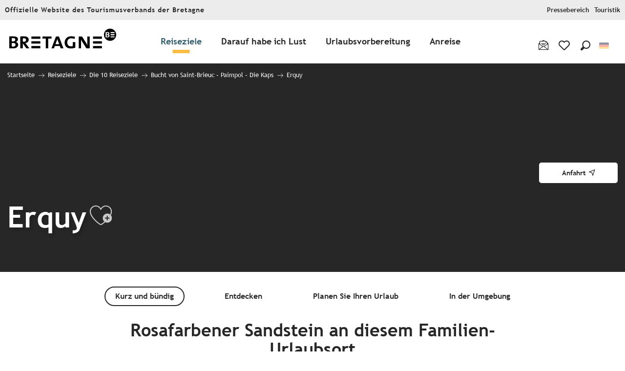

--- FILE ---
content_type: text/html; charset=UTF-8
request_url: https://www.bretagne-reisen.de/reiseziele/die-10-reiseziele/bucht-von-saint-brieuc-paimpol-die-kaps/erquy/
body_size: 56377
content:
<!doctype html>
<html class="no-js" lang="de-DE"><head><script type="importmap">{"imports":{"jquery":"https:\/\/crtb.cloudly.space\/app\/themes\/woody-theme\/src\/lib\/custom\/jquery@3.7.1.min.mjs","highcharts":"https:\/\/crtb.cloudly.space\/app\/dist\/crt-bretagne\/addons\/woody-library\/static\/lib\/highcharts-12.1.2\/code\/es-modules\/masters\/highcharts.src.js","woody_library_filter":"https:\/\/crtb.cloudly.space\/app\/dist\/crt-bretagne\/addons\/woody-library\/js\/filter.3dd4b7bece.js","woody_library_woody_component":"https:\/\/crtb.cloudly.space\/app\/dist\/crt-bretagne\/addons\/woody-library\/js\/modules\/components\/woody-component.f868fc8be0.mjs","woody_library_woody_controller":"https:\/\/crtb.cloudly.space\/app\/dist\/crt-bretagne\/addons\/woody-library\/js\/modules\/controllers\/woody-controller.2db0174bdc.mjs","woody_library_summary_map_manager":"https:\/\/crtb.cloudly.space\/app\/dist\/crt-bretagne\/addons\/woody-library\/js\/modules\/managers\/summary\/summary-map-manager.84afb4d49a.mjs","woody_library_summary_accordion_manager":"https:\/\/crtb.cloudly.space\/app\/dist\/crt-bretagne\/addons\/woody-library\/js\/modules\/managers\/summary\/summary-accordion-manager.9b68213f2a.mjs","woody_library_interactive_svg_component":"https:\/\/crtb.cloudly.space\/app\/dist\/crt-bretagne\/addons\/woody-library\/js\/modules\/components\/interactive-svg\/interactive-svg-component.88c1dab784.mjs","woody_library_card_uniq_component":"https:\/\/crtb.cloudly.space\/app\/dist\/crt-bretagne\/addons\/woody-library\/js\/modules\/components\/card\/card-uniq-component.c74c472f73.mjs","woody_library_card_toggler_component":"https:\/\/crtb.cloudly.space\/app\/dist\/crt-bretagne\/addons\/woody-library\/js\/modules\/components\/card\/card-toggler-component.ba73258649.mjs","woody_library_card_slider_component":"https:\/\/crtb.cloudly.space\/app\/dist\/crt-bretagne\/addons\/woody-library\/js\/modules\/components\/card\/card-slider-component.f64561b34f.mjs","woody_library_card_map_slider_component":"https:\/\/crtb.cloudly.space\/app\/dist\/crt-bretagne\/addons\/woody-library\/js\/modules\/components\/card\/card-map-slider-component.mjs","woody_library_card_map_manager":"https:\/\/crtb.cloudly.space\/app\/dist\/crt-bretagne\/addons\/woody-library\/js\/modules\/managers\/card\/card-map-manager.aa96fe0af2.mjs","woody_library_summary_controller":"https:\/\/crtb.cloudly.space\/app\/dist\/crt-bretagne\/addons\/woody-library\/js\/modules\/controllers\/summary\/summary-controller.56dc30afe7.mjs","woody_library_focus_controller":"https:\/\/crtb.cloudly.space\/app\/dist\/crt-bretagne\/addons\/woody-library\/js\/modules\/controllers\/focus\/focus-controller.779736d3ae.mjs","woody_library_focus_map_controller":"https:\/\/crtb.cloudly.space\/app\/dist\/crt-bretagne\/addons\/woody-library\/js\/modules\/controllers\/focus\/focus-map-controller.fa756137c4.mjs","woody_library_focus_svg_controller":"https:\/\/crtb.cloudly.space\/app\/dist\/crt-bretagne\/addons\/woody-library\/js\/modules\/controllers\/focus\/focus-svg-controller.e0e66f5917.mjs","woody_library_get_there_link_component":"https:\/\/crtb.cloudly.space\/app\/dist\/crt-bretagne\/addons\/woody-library\/js\/modules\/components\/get-there\/get-there-link-component.236c7b036d.mjs","woody_library_reveal_component":"https:\/\/crtb.cloudly.space\/app\/dist\/crt-bretagne\/addons\/woody-library\/js\/modules\/components\/reveal\/reveal-component.ae2427d122.mjs","woody_addon_touristicmaps_utils":"https:\/\/crtb.cloudly.space\/app\/dist\/crt-bretagne\/addons\/woody-addon-touristicmaps\/js\/utils\/woody-addon-touristicmaps-utils.7b4d5b3788.mjs","woody_addon_touristicmaps_map_manager":"https:\/\/crtb.cloudly.space\/app\/dist\/crt-bretagne\/addons\/woody-addon-touristicmaps\/js\/managers\/woody-addon-touristicmaps-map-manager.edda107722.mjs","woody_addon_touristicmaps_map_component":"https:\/\/crtb.cloudly.space\/app\/dist\/crt-bretagne\/addons\/woody-addon-touristicmaps\/js\/components\/woody-addon-touristicmaps-map-component.3be29cb99e.mjs","woody_addon_touristicmaps_map_control":"https:\/\/crtb.cloudly.space\/app\/dist\/crt-bretagne\/addons\/woody-addon-touristicmaps\/js\/controls\/woody-addon-touristicmaps-map-control.3ad63029a2.mjs","woody_addon_touristicmaps_center_france_map_control":"https:\/\/crtb.cloudly.space\/app\/dist\/crt-bretagne\/addons\/woody-addon-touristicmaps\/js\/controls\/woody-addon-touristicmaps-center-france-map-control.bfd154a095.mjs","woody_addon_touristicmaps_search_city_map_control":"https:\/\/crtb.cloudly.space\/app\/dist\/crt-bretagne\/addons\/woody-addon-touristicmaps\/js\/controls\/woody-addon-touristicmaps-search-city-map-control.c837cfe0f5.mjs","woody_scrollytelling_controller":"https:\/\/crtb.cloudly.space\/app\/dist\/crt-bretagne\/addons\/woody-addon-scrollytelling\/js\/controllers\/woody-scrollytelling-controller.b0b3becd69.mjs","woody_scrollytelling_menu_controller":"https:\/\/crtb.cloudly.space\/app\/dist\/crt-bretagne\/addons\/woody-addon-scrollytelling\/js\/controllers\/woody-scrollytelling-menu-controller.50cfce8b7a.mjs","woody_scrollytelling_group_controller":"https:\/\/crtb.cloudly.space\/app\/dist\/crt-bretagne\/addons\/woody-addon-scrollytelling\/js\/controllers\/woody-scrollytelling-group-controller.893fc29d3a.mjs","woody_hawwwai_itinerary_elevation_chart_component":"https:\/\/crtb.cloudly.space\/app\/dist\/crt-bretagne\/addons\/woody-addon-hawwwai\/js\/components\/woody-hawwwai-itinerary-elevation-chart-component.1b7e9b6c9a.mjs","woody_hawwwai_itinerary_reveal_controller":"https:\/\/crtb.cloudly.space\/app\/dist\/crt-bretagne\/addons\/woody-addon-hawwwai\/js\/controllers\/woody-hawwwai-itinerary-reveal-controller.2d8a9d49dc.mjs","woody_hawwwai_itinerary_reveal_toggler_controller":"https:\/\/crtb.cloudly.space\/app\/dist\/crt-bretagne\/addons\/woody-addon-hawwwai\/js\/controllers\/woody-hawwwai-itinerary-reveal-toggler-controller.26149551a6.mjs","woody_hawwwai_itinerary_pois_controller":"https:\/\/crtb.cloudly.space\/app\/dist\/crt-bretagne\/addons\/woody-addon-hawwwai\/js\/controllers\/woody-hawwwai-itinerary-pois-controller.2dce389938.mjs","woody_lib_utils":"https:\/\/www.bretagne-reisen.de\/app\/dist\/crt-bretagne\/addons\/woody-lib-utils\/js\/woody-lib-utils.93266841fa.mjs","woody_addon_search_engine_component":"https:\/\/www.bretagne-reisen.de\/app\/dist\/crt-bretagne\/addons\/woody-addon-search\/js\/components\/woody-addon-search-engine-component.b36f6a3b7b.mjs","woody_addon_search_main":"https:\/\/www.bretagne-reisen.de\/app\/dist\/crt-bretagne\/addons\/woody-addon-search\/js\/woody-addon-search-main.6ea2fe98ba.mjs","woody_addon_search_engine_input_component":"https:\/\/www.bretagne-reisen.de\/app\/dist\/crt-bretagne\/addons\/woody-addon-search\/js\/components\/woody-addon-search-engine-input-component.1e6a90e877.mjs","woody_addon_search_engine_input_dropdown_component":"https:\/\/www.bretagne-reisen.de\/app\/dist\/crt-bretagne\/addons\/woody-addon-search\/js\/components\/woody-addon-search-engine-input-dropdown-component.c7e89a83ab.mjs","woody_addon_search_engine_filters_component":"https:\/\/www.bretagne-reisen.de\/app\/dist\/crt-bretagne\/addons\/woody-addon-search\/js\/components\/woody-addon-search-engine-filters-component.cc5fa80115.mjs","woody_addon_search_engine_results_component":"https:\/\/www.bretagne-reisen.de\/app\/dist\/crt-bretagne\/addons\/woody-addon-search\/js\/components\/woody-addon-search-engine-results-component.6af4667b89.mjs","woody_addon_search_data_controller":"https:\/\/www.bretagne-reisen.de\/app\/dist\/crt-bretagne\/addons\/woody-addon-search\/js\/controllers\/woody-addon-search-data-controller.37ba7a191c.mjs","fuse.js":"https:\/\/www.bretagne-reisen.de\/app\/dist\/crt-bretagne\/addons\/woody-addon-search\/static\/js\/fuse-v6.4.1\/fuse.esm.min.js","woody_addon_devtools_main":"https:\/\/www.bretagne-reisen.de\/app\/dist\/crt-bretagne\/addons\/woody-addon-devtools\/js\/woody-addon-devtools-main.5ef617cfdb.mjs","woody_addon_devtools_tools":"https:\/\/www.bretagne-reisen.de\/app\/dist\/crt-bretagne\/addons\/woody-addon-devtools\/js\/woody-addon-devtools-tools.54d58a68c5.mjs","woody_addon_devtools_color_palette":"https:\/\/www.bretagne-reisen.de\/app\/dist\/crt-bretagne\/addons\/woody-addon-devtools\/js\/woody-addon-devtools-color-palette.a8a41da40b.mjs","woody_addon_devtools_style_shift":"https:\/\/www.bretagne-reisen.de\/app\/dist\/crt-bretagne\/addons\/woody-addon-devtools\/js\/woody-addon-devtools-style-shift.c4f6081742.mjs","woody_addon_devtools_fake_touristic_sheet":"https:\/\/www.bretagne-reisen.de\/app\/dist\/crt-bretagne\/addons\/woody-addon-devtools\/js\/woody-addon-devtools-fake-touristic-sheet.2cb516cd17.mjs","woody_addon_circuits_component":"https:\/\/www.bretagne-reisen.de\/app\/dist\/crt-bretagne\/addons\/woody-addon-circuits\/js\/components\/woody-addon-circuits-component.4a6e8f9880.mjs","woody_addon_circuits_day_component":"https:\/\/www.bretagne-reisen.de\/app\/dist\/crt-bretagne\/addons\/woody-addon-circuits\/js\/components\/woody-addon-circuits-day-component.1b03859ec2.mjs","woody_addon_circuits_day_map_manager":"https:\/\/www.bretagne-reisen.de\/app\/dist\/crt-bretagne\/addons\/woody-addon-circuits\/js\/managers\/woody-addon-circuits-day-map-manager.b4b2246a61.mjs","woody_addon_sncfconnect_sheet":"https:\/\/www.bretagne-reisen.de\/app\/dist\/crt-bretagne\/addons\/woody-addon-sncfconnect\/js\/woody-addon-sncfconnect-sheet.edd7575589.mjs","woody_addon_favorites_tools":"https:\/\/www.bretagne-reisen.de\/app\/dist\/crt-bretagne\/addons\/woody-addon-favorites\/js\/woody-addon-favorites-tools.a62982472b.mjs","woody_addon_favorites_btn":"https:\/\/www.bretagne-reisen.de\/app\/dist\/crt-bretagne\/addons\/woody-addon-favorites\/js\/woody-addon-favorites-btn.371d024552.mjs","woody_addon_favorites_cart":"https:\/\/www.bretagne-reisen.de\/app\/dist\/crt-bretagne\/addons\/woody-addon-favorites\/js\/woody-addon-favorites-cart.8cde9822f9.mjs","woody_addon_favorites_sections":"https:\/\/www.bretagne-reisen.de\/app\/dist\/crt-bretagne\/addons\/woody-addon-favorites\/js\/woody-addon-favorites-sections.3f22f9e727.mjs"}}</script><title>Erquy | Tourisme Bretagne</title><script>window.globals={"ancestors":{"chapter1":"Reiseziele","chapter2":"Die 10 Reiseziele","chapter3":"Bucht von Saint-Brieuc - Paimpol - Die Kaps","chapter4":"Erquy"},"context":"website","current_lang":"de","current_locale":"de","current_locale_region":"de_DE","env":"prod","languages":["en","fr","it","nl","es","de","ja","zh","br"],"page_type":"basic_page_incontournable","post_id":449208,"post_image":"https:\/\/www.tourismebretagne.com\/app\/uploads\/crt-bretagne\/2025\/11\/thumbs\/crtb-ae05971_lamoureux-alexandre-sensation-bretagne-1920x960.JPEG","post_title":"Erquy","post_type":"page","post_modified":"2023-03-30 18:58:03+02:00","site_key":"crt-bretagne","tags":{"places":{"reiseziele":["Bucht von Saint-Brieuc - Paimpol - Die Kaps"],"departements":["C\u00f4tes d'Armor"]},"seasons":[],"themes":["Ausgezeichnete Badeorte","K\u00fcste","K\u00fcstenorte \"Sensation Bretagne\""],"targets":[]},"woody_options_pages":{"search_url":443043,"favorites_url":730131},"search":{"api":{"uri":"https:\/\/api.tourism-system.com\/v2\/woody\/search\/de\/v2","args":{"size":15,"threshold":0.5}}},"tmaps":{"url_api":"https:\/\/api.touristicmaps.com\/lib\/mod.mjs","url_api_lazy":"https:\/\/api.touristicmaps.com\/lib\/lazy.mjs"},"hawwwai":{"sheet_options":{"nearby_distance_max":"10000"}},"sncfconnect":{"publisher":"raccourciagency","name":"crt-bretagne","date":"202406"}}</script><script type="text/javascript">window.gdprAppliesGlobally=true;(function(){function a(e){if(!window.frames[e]){if(document.body&&document.body.firstChild){var t=document.body;var n=document.createElement("iframe");n.style.display="none";n.name=e;n.title=e;t.insertBefore(n,t.firstChild)}
else{setTimeout(function(){a(e)},5)}}}function e(n,r,o,c,s){function e(e,t,n,a){if(typeof n!=="function"){return}if(!window[r]){window[r]=[]}var i=false;if(s){i=s(e,t,n)}if(!i){window[r].push({command:e,parameter:t,callback:n,version:a})}}e.stub=true;function t(a){if(!window[n]||window[n].stub!==true){return}if(!a.data){return}
var i=typeof a.data==="string";var e;try{e=i?JSON.parse(a.data):a.data}catch(t){return}if(e[o]){var r=e[o];window[n](r.command,r.parameter,function(e,t){var n={};n[c]={returnValue:e,success:t,callId:r.callId};a.source.postMessage(i?JSON.stringify(n):n,"*")},r.version)}}
if(typeof window[n]!=="function"){window[n]=e;if(window.addEventListener){window.addEventListener("message",t,false)}else{window.attachEvent("onmessage",t)}}}e("__tcfapi","__tcfapiBuffer","__tcfapiCall","__tcfapiReturn");a("__tcfapiLocator");(function(e){
  var t=document.createElement("script");t.id="spcloader";t.type="text/javascript";t.async=true;t.src="https://sdk.privacy-center.org/"+e+"/loader.js?target="+document.location.hostname;t.charset="utf-8";var n=document.getElementsByTagName("script")[0];n.parentNode.insertBefore(t,n)})("308cc29b-871c-4a34-9df4-81d6600ce645")})();</script><script type="text/javascript">document.addEventListener("DOMContentLoaded",function(){document.querySelectorAll("a[href=\'#consentframework\'],a[href=\'#cmp\']").forEach(function(e){e.setAttribute("href","javascript:Didomi.preferences.show();")})});</script><link rel="preconnect" href="https://fonts.gstatic.com" crossorigin><link rel="preconnect" href="https://fonts.googleapis.com" crossorigin><link rel="preconnect" href="https://www.googletagmanager.com" crossorigin><link rel="preconnect" href="https://woody.cloudly.space" crossorigin><link rel="preconnect" href="https://api.cloudly.space" crossorigin><script>window.dataLayer=window.dataLayer?window.dataLayer:[];window.dataLayer.push({"event":"globals","data":{"env":"prod","site_key":"crt-bretagne","page":{"id_page":449208,"name":"Erquy","page_type":"basic_page_incontournable","tags":{"places":{"reiseziele":["Bucht von Saint-Brieuc - Paimpol - Die Kaps"],"departements":["C\u00f4tes d'Armor"]},"seasons":[],"themes":["Ausgezeichnete Badeorte","K\u00fcste","K\u00fcstenorte \"Sensation Bretagne\""],"targets":[]}},"lang":"de"}});</script><script>(function(w,d,s,l,i) { w[l]=w[l]||[]; w[l].push({ 'gtm.start': new Date().getTime(),event: 'gtm.js' }); var f=d.getElementsByTagName(s)[0], j=d.createElement(s),dl=l!='dataLayer'? '&l='+l:''; j.async=true; j.src='https://www.googletagmanager.com/gtm.js?id='+i+dl; f.parentNode.insertBefore(j,f); })(window,document,'script','dataLayer','GTM-5Z3S26K');</script><link rel="canonical" href="https://www.bretagne-reisen.de/reiseziele/die-10-reiseziele/bucht-von-saint-brieuc-paimpol-die-kaps/erquy/"/><meta charset="UTF-8"/><meta http-equiv="X-UA-Compatible" content="IE=edge"/><meta name="generator" content="Raccourci Agency - WP"/><meta name="viewport" content="width=device-width,initial-scale=1"/><meta name="robots" content="max-snippet:-1, max-image-preview:large, max-video-preview:-1"/><meta property="og:type" content="website"/><meta property="og:url" content="https://www.bretagne-reisen.de/reiseziele/die-10-reiseziele/bucht-von-saint-brieuc-paimpol-die-kaps/erquy/"/><meta name="twitter:card" content="summary_large_image"/><meta property="og:image" content="https://crtb.cloudly.space/app/uploads/crt-bretagne/2025/11/thumbs/crtb-ae05971_lamoureux-alexandre-sensation-bretagne-1920x960.JPEG"/><meta property="twitter:image" content="https://crtb.cloudly.space/app/uploads/crt-bretagne/2025/11/thumbs/crtb-ae05971_lamoureux-alexandre-sensation-bretagne-1920x960.JPEG"/><meta property="og:site_name" content="Tourisme Bretagne"/><meta property="og:locale" content="de_DE"/><meta property="og:locale:alternate" content="en_GB"/><meta property="og:locale:alternate" content="fr_FR"/><meta property="og:locale:alternate" content="it_IT"/><meta property="og:locale:alternate" content="nl_NL"/><meta property="og:locale:alternate" content="es_ES"/><meta property="og:locale:alternate" content="ja_JA"/><meta property="og:locale:alternate" content="zh_CN"/><meta property="og:locale:alternate" content="br_BR"/><meta name="description" content=""/><meta property="og:title" content="Erquy | Tourisme Bretagne"/><meta property="og:description" content=""/><meta name="twitter:title" content="Erquy | Tourisme Bretagne"/><meta name="twitter:description" content=""/><script type="application/ld+json" class="woody-schema-graph">{"@context":"https:\/\/schema.org","@graph":[{"@type":"WebSite","url":"https:\/\/www.bretagne-reisen.de","name":"Tourisme Bretagne","description":"Site officiel du Comit\u00e9 R\u00e9gional du Tourisme de la Bretagne. Retrouvez toutes les informations dont vous avez besoin pour pr\u00e9parer vos prochaines vacances ou votre prochain week-end : exp\u00e9riences bretonnes, territoire, histoire, patrimoine, etc.","potentialAction":[{"@type":"SearchAction","target":"https:\/\/www.bretagne-reisen.de\/suche\/?query={search_term_string}","query-input":"required name=search_term_string"}]},{"@type":"WebPage","url":"https:\/\/www.bretagne-reisen.de\/reiseziele\/die-10-reiseziele\/bucht-von-saint-brieuc-paimpol-die-kaps\/erquy\/","headline":"Erquy | Tourisme Bretagne","inLanguage":"de","datePublished":"2023-02-27 15:07:44","dateModified":"2023-03-30 16:58:03","description":"","image":["https:\/\/www.tourismebretagne.com\/app\/uploads\/crt-bretagne\/2025\/11\/thumbs\/crtb-ae05971_lamoureux-alexandre-sensation-bretagne-1920x960.JPEG"]}]}</script><style>img:is([sizes="auto" i], [sizes^="auto," i]) { contain-intrinsic-size: 3000px 1500px }</style><link rel="alternate" href="https://www.brittanytourism.com/destinations/the-10-destinations/saint-brieuc-bay-paimpol-les-caps/erquy/" hreflang="en" /><link rel="alternate" href="https://www.tourismebretagne.com/destinations/les-10-destinations/baie-de-saint-brieuc-paimpol-les-caps/erquy/" hreflang="fr" /><link rel="alternate" href="https://www.bretagna-vacanze.com/destinazioni/alla-scoperta-delle-destinazioni/baie-de-saint-brieuc-paimpol-les-caps/erquy/" hreflang="it" /><link rel="alternate" href="https://www.bretagne-vakantie.com/bestemmingen/de-10-bestemmingen/baai-van-saint-brieuc-paimpol-de-kapen/erquy/" hreflang="nl" /><link rel="alternate" href="https://www.vacaciones-bretana.com/destinos/10-destinos/la-bahia-de-saint-brieuc-paimpol-los-cabos/erquy/" hreflang="es" /><link rel="alternate" href="https://www.bretagne-reisen.de/reiseziele/die-10-reiseziele/bucht-von-saint-brieuc-paimpol-die-kaps/erquy/" hreflang="de" /><link rel='preload' as='style' onload='this.onload=null;this.rel="stylesheet"' id='addon-search-stylesheet-css' href='https://crtb.cloudly.space/app/dist/crt-bretagne/addons/woody-addon-search/css/woody-addon-search.ebc1661509.css?ver=3.1.22' media='screen' /><noscript><link rel='stylesheet' id='addon-search-stylesheet-css' href='https://crtb.cloudly.space/app/dist/crt-bretagne/addons/woody-addon-search/css/woody-addon-search.ebc1661509.css?ver=3.1.22' media='screen' /></noscript><link rel='preload' as='style' onload='this.onload=null;this.rel="stylesheet"' id='addon-touristicmaps-stylesheet-css' href='https://crtb.cloudly.space/app/dist/crt-bretagne/addons/woody-addon-touristicmaps/css/woody-addon-touristicmaps.42aea2a6d2.css?ver=2.0.17' media='all' /><noscript><link rel='stylesheet' id='addon-touristicmaps-stylesheet-css' href='https://crtb.cloudly.space/app/dist/crt-bretagne/addons/woody-addon-touristicmaps/css/woody-addon-touristicmaps.42aea2a6d2.css?ver=2.0.17' media='all' /></noscript><link rel='preload' as='style' onload='this.onload=null;this.rel="stylesheet"' id='addon-scrollytelling-stylesheet-css' href='https://crtb.cloudly.space/app/dist/crt-bretagne/addons/woody-addon-scrollytelling/css/woody-addon-scrollytelling.ee9d3e51fb.css?ver=1.0.31' media='all' /><noscript><link rel='stylesheet' id='addon-scrollytelling-stylesheet-css' href='https://crtb.cloudly.space/app/dist/crt-bretagne/addons/woody-addon-scrollytelling/css/woody-addon-scrollytelling.ee9d3e51fb.css?ver=1.0.31' media='all' /></noscript><link rel='preload' as='style' onload='this.onload=null;this.rel="stylesheet"' id='addon-hawwwai-stylesheet-css' href='https://crtb.cloudly.space/app/dist/crt-bretagne/addons/woody-addon-hawwwai/css/front/woody-addon-hawwwai.ebf78ef83d.css?ver=3.4.68' media='all' /><noscript><link rel='stylesheet' id='addon-hawwwai-stylesheet-css' href='https://crtb.cloudly.space/app/dist/crt-bretagne/addons/woody-addon-hawwwai/css/front/woody-addon-hawwwai.ebf78ef83d.css?ver=3.4.68' media='all' /></noscript><link rel='preload' as='style' onload='this.onload=null;this.rel="stylesheet"' id='addon-hawwwai-stylesheet-iti-css' href='https://crtb.cloudly.space/app/dist/crt-bretagne/addons/woody-addon-hawwwai/css/front/woody-addon-hawwwai-iti.551a3c1b6d.css?ver=3.4.68' media='all' /><noscript><link rel='stylesheet' id='addon-hawwwai-stylesheet-iti-css' href='https://crtb.cloudly.space/app/dist/crt-bretagne/addons/woody-addon-hawwwai/css/front/woody-addon-hawwwai-iti.551a3c1b6d.css?ver=3.4.68' media='all' /></noscript><link rel='preload' as='style' onload='this.onload=null;this.rel="stylesheet"' id='google-font-lato300400900-css' href='https://fonts.googleapis.com/css?family=Lato:300,400,900' media='all' /><noscript><link rel='stylesheet' id='google-font-lato300400900-css' href='https://fonts.googleapis.com/css?family=Lato:300,400,900' media='all' /></noscript><link rel='stylesheet' id='main-stylesheet-chunk-0-css' href='https://crtb.cloudly.space/app/dist/crt-bretagne/css/main_chunk_1.56d0dfd630.css' media='screen' /><link rel='stylesheet' id='main-stylesheet-chunk-1-css' href='https://crtb.cloudly.space/app/dist/crt-bretagne/css/main_chunk_2.25dc3da0aa.css' media='screen' /><link rel='stylesheet' id='main-stylesheet-chunk-2-css' href='https://crtb.cloudly.space/app/dist/crt-bretagne/css/main_chunk_3.60ea58ef0c.css' media='screen' /><link rel='preload' as='style' onload='this.onload=null;this.rel="stylesheet"' id='wicon-stylesheet-css' href='https://crtb.cloudly.space/app/dist/crt-bretagne/css/wicon.c5833464fa.css' media='screen' /><noscript><link rel='stylesheet' id='wicon-stylesheet-css' href='https://crtb.cloudly.space/app/dist/crt-bretagne/css/wicon.c5833464fa.css' media='screen' /></noscript><link rel='stylesheet' id='print-stylesheet-css' href='https://crtb.cloudly.space/app/dist/crt-bretagne/css/print.f6f47df82d.css' media='print' /><script defer src="https://crtb.cloudly.space/app/dist/crt-bretagne/addons/woody-addon-search/js/woody-addon-search.3155b7e4dc.js?ver=3.1.22" id="addon-search-javascripts-js"></script><script defer src="https://crtb.cloudly.space/app/themes/woody-theme/src/js/static/obf.min.js?ver=2.3.146" id="obf-js"></script><script defer src="https://crtb.cloudly.space/app/dist/crt-bretagne/addons/woody-addon-eskalad/js/events/eskalad.c2bde38840.js?ver=6.3.3" id="woody-addon-eskalad-js"></script><script defer src="https://crtb.cloudly.space/app/dist/crt-bretagne/addons/woody-addon-eskalad/js/events/eskalad-page.5d2af865c3.js?ver=6.3.3" id="woody-addon-eskalad-page-js"></script><script id="jquery-js-before">
window.siteConfig = {"site_key":"crt-bretagne","login":"public_crt-bretagne_website","password":"9f0e9a905efddb415823e16d3daaadd1","token":"NjMwNzJiNGUyY2I3OlJrWlNXMXNCYXdaQUYwOVZSRlpFVmxVTVVUcEZCZ0JFWDBkVjpEMVVBVWdzRERWVUhCZ1JUVWxFRUJnZGFCbFpYVWxSVEJWZFJWbE1HVUZRPQ==","mapProviderKeys":{"otmKey":"e6804ba2159d94f897aeefb96a23bd62ebcb20bf5e2b7c681b7fe3fe3fa514ce","gmKey":"AIzaSyB8Fozhi1FKU8oWYJROw8_FgOCbn3wdrhs"},"api_url":"https:\/\/api.tourism-system.com","api_render_url":"https:\/\/api.tourism-system.com","current_lang":"de","current_season":null,"languages":["en","fr","it","nl","es","de","ja","zh","br"]};
window.useLeafletLibrary=1;window.DrupalAngularConfig=window.DrupalAngularConfig || {};window.DrupalAngularConfig.mapProviderKeys={"otmKey":"e6804ba2159d94f897aeefb96a23bd62ebcb20bf5e2b7c681b7fe3fe3fa514ce","gmKey":"AIzaSyB8Fozhi1FKU8oWYJROw8_FgOCbn3wdrhs"};
</script><script type="module" src="https://crtb.cloudly.space/app/themes/woody-theme/src/lib/custom/jquery@3.7.1.min.mjs" id="jquery-js"></script><script defer src="https://crtb.cloudly.space/app/themes/woody-theme/src/lib/custom/moment-with-locales@2.22.2.min.js" id="jsdelivr_moment-js"></script><script id="woody-addon-hawwwai-sheet-js-extra">
var __hw = {"SECTIONS.TOURISM.SHEET.PERIODS.TODAY":"Heute","SECTIONS.TOURISM.SHEET.PERIODS.HAPPENING":"Happening","SECTIONS.TOURISM.SHEET.PERIODS.ENDED":"Fertig","SECTIONS.TOURISM.SHEET.PERIODS.ENDED_FOR_TODAY":"Fertig f\u00fcr heute","SECTIONS.TOURISM.SHEET.PERIODS.FROM_TODAY":"Ab heute","SECTIONS.TOURISM.SHEET.PERIODS.FROM":"vom","SECTIONS.TOURISM.SHEET.PERIODS.UNTIL_TODAY":"bis heute","SECTIONS.TOURISM.SHEET.PERIODS.TO":"bis","SECTIONS.TOURISM.SHEET.PERIODS.UNTIL":"bis zum","SECTIONS.TOURISM.SHEET.PERIODS.UNTIL_LONG":"bis zum","SECTIONS.TOURISM.SHEET.PERIODS.ON":"der","SECTIONS.TOURISM.SHEET.PERIODS.OPENED":"Ge\u00f6ffnet","SECTIONS.TOURISM.SHEET.PERIODS.CLOSED":"Geschlossen","SECTIONS.TOURISM.SHEET.PERIODS.CLOSEDFORTODAY":"Geschlossen f\u00fcr heute","SECTIONS.TOURISM.SHEET.PERIODS.UNDEFINED":"Keine \u00d6ffnungszeiten hinterlegt","SECTIONS.TOURISM.SHEET.PERIODS.NOW":"Jetzt","GLOBAL.TIMES.TO":"To"};
</script><script type="module" src="https://crtb.cloudly.space/app/dist/crt-bretagne/addons/woody-addon-hawwwai/js/woody-addon-hawwwai-sheet.f7ad0ea1ed.mjs?ver=3.4.68" id="woody-addon-hawwwai-sheet-js"></script><script type="module" src="https://crtb.cloudly.space/app/dist/crt-bretagne/addons/woody-addon-sncfconnect/js/woody-addon-sncfconnect.d1b379caef.mjs?ver=1.0.7" id="addon-sncfconnect-javascripts-js"></script><script type="module" src="https://crtb.cloudly.space/app/dist/crt-bretagne/addons/woody-addon-favorites/js/woody-addon-favorites.f71ed91762.mjs" id="addon-favorites-javascripts-js"></script><script defer src="https://crtb.cloudly.space/app/themes/woody-theme/src/lib/npm/swiper/dist/js/swiper.min.js?ver=4.5.1" id="jsdelivr_swiper-js"></script><script defer src="https://crtb.cloudly.space/app/themes/woody-theme/src/lib/npm/flatpickr/dist/flatpickr.min.js?ver=4.5.7" id="jsdelivr_flatpickr-js"></script><script defer src="https://crtb.cloudly.space/app/themes/woody-theme/src/lib/npm/flatpickr/dist/l10n/de.js?ver=4.5.7" id="jsdelivr_flatpickr_l10n-js"></script><script defer src="https://crtb.cloudly.space/app/themes/woody-theme/src/lib/custom/nouislider@10.1.0.min.js" id="jsdelivr_nouislider-js"></script><script defer src="https://crtb.cloudly.space/app/themes/woody-theme/src/lib/custom/lazysizes@4.1.2.min.js" id="jsdelivr_lazysizes-js"></script><script defer src="https://crtb.cloudly.space/app/themes/woody-theme/src/lib/custom/moment-timezone-with-data.min.js" id="jsdelivr_moment_tz-js"></script><script defer src="https://crtb.cloudly.space/app/themes/woody-theme/src/lib/custom/js.cookie@2.2.1.min.js" id="jsdelivr_jscookie-js"></script><script defer src="https://crtb.cloudly.space/app/themes/woody-theme/src/lib/custom/rellax@1.10.1.min.js" id="jsdelivr_rellax-js"></script><script defer src="https://crtb.cloudly.space/app/themes/woody-theme/src/lib/custom/iframeResizer@4.3.7.min.js?ver=4.3.7" id="jsdelivr_iframeresizer-js"></script><script defer src="https://crtb.cloudly.space/app/themes/woody-theme/src/lib/npm/plyr/dist/plyr.min.js?ver=3.6.8" id="jsdelivr_plyr-js"></script><script defer src="https://crtb.cloudly.space/wp/wp-includes/js/dist/hooks.min.js?ver=4d63a3d491d11ffd8ac6" id="wp-hooks-js"></script><script defer src="https://crtb.cloudly.space/wp/wp-includes/js/dist/i18n.min.js?ver=5e580eb46a90c2b997e6" id="wp-i18n-js"></script><script defer src="https://crtb.cloudly.space/app/themes/woody-theme/src/js/static/i18n-ltr.min.js?ver=2.3.146" id="wp-i18n-ltr-js"></script><script id="main-modules-js-extra">
var WoodyMainJsModules = {"jquery":{"path":"https:\/\/www.bretagne-reisen.de\/app\/themes\/woody-theme\/src\/lib\/custom\/jquery@3.7.1.min.mjs"},"highcharts":{"path":"https:\/\/www.bretagne-reisen.de\/app\/dist\/crt-bretagne\/addons\/woody-library\/static\/lib\/highcharts-12.1.2\/code\/es-modules\/masters\/highcharts.src.js"},"woody_library_filter":{"path":"https:\/\/www.bretagne-reisen.de\/app\/dist\/crt-bretagne\/addons\/woody-library\/js\/filter.3dd4b7bece.js"},"woody_library_woody_component":{"path":"https:\/\/www.bretagne-reisen.de\/app\/dist\/crt-bretagne\/addons\/woody-library\/js\/modules\/components\/woody-component.f868fc8be0.mjs"},"woody_library_woody_controller":{"path":"https:\/\/www.bretagne-reisen.de\/app\/dist\/crt-bretagne\/addons\/woody-library\/js\/modules\/controllers\/woody-controller.2db0174bdc.mjs"},"woody_library_summary_map_manager":{"path":"https:\/\/www.bretagne-reisen.de\/app\/dist\/crt-bretagne\/addons\/woody-library\/js\/modules\/managers\/summary\/summary-map-manager.84afb4d49a.mjs"},"woody_library_summary_accordion_manager":{"path":"https:\/\/www.bretagne-reisen.de\/app\/dist\/crt-bretagne\/addons\/woody-library\/js\/modules\/managers\/summary\/summary-accordion-manager.9b68213f2a.mjs"},"woody_library_interactive_svg_component":{"path":"https:\/\/www.bretagne-reisen.de\/app\/dist\/crt-bretagne\/addons\/woody-library\/js\/modules\/components\/interactive-svg\/interactive-svg-component.88c1dab784.mjs","component":"woody-interactive-svg"},"woody_library_card_uniq_component":{"path":"https:\/\/www.bretagne-reisen.de\/app\/dist\/crt-bretagne\/addons\/woody-library\/js\/modules\/components\/card\/card-uniq-component.c74c472f73.mjs","component":"woody-card-uniq"},"woody_library_card_toggler_component":{"path":"https:\/\/www.bretagne-reisen.de\/app\/dist\/crt-bretagne\/addons\/woody-library\/js\/modules\/components\/card\/card-toggler-component.ba73258649.mjs","component":"woody-card-toggler"},"woody_library_card_slider_component":{"path":"https:\/\/www.bretagne-reisen.de\/app\/dist\/crt-bretagne\/addons\/woody-library\/js\/modules\/components\/card\/card-slider-component.f64561b34f.mjs","component":"woody-card-slider"},"woody_library_card_map_slider_component":{"path":"https:\/\/www.bretagne-reisen.de\/app\/dist\/crt-bretagne\/addons\/woody-library\/js\/modules\/components\/card\/card-map-slider-component.mjs","component":"woody-card-map-slider"},"woody_library_card_map_manager":{"path":"https:\/\/www.bretagne-reisen.de\/app\/dist\/crt-bretagne\/addons\/woody-library\/js\/modules\/managers\/card\/card-map-manager.aa96fe0af2.mjs"},"woody_library_summary_controller":{"path":"https:\/\/www.bretagne-reisen.de\/app\/dist\/crt-bretagne\/addons\/woody-library\/js\/modules\/controllers\/summary\/summary-controller.56dc30afe7.mjs","controller":"woody_library_summary_controller"},"woody_library_focus_controller":{"path":"https:\/\/www.bretagne-reisen.de\/app\/dist\/crt-bretagne\/addons\/woody-library\/js\/modules\/controllers\/focus\/focus-controller.779736d3ae.mjs","controller":"woody_library_focus_controller"},"woody_library_focus_map_controller":{"path":"https:\/\/www.bretagne-reisen.de\/app\/dist\/crt-bretagne\/addons\/woody-library\/js\/modules\/controllers\/focus\/focus-map-controller.fa756137c4.mjs","controller":"woody_library_focus_map_controller"},"woody_library_focus_svg_controller":{"path":"https:\/\/www.bretagne-reisen.de\/app\/dist\/crt-bretagne\/addons\/woody-library\/js\/modules\/controllers\/focus\/focus-svg-controller.e0e66f5917.mjs","controller":"woody_library_focus_svg_controller"},"woody_library_get_there_link_component":{"path":"https:\/\/www.bretagne-reisen.de\/app\/dist\/crt-bretagne\/addons\/woody-library\/js\/modules\/components\/get-there\/get-there-link-component.236c7b036d.mjs","component":"woody-get-there-link"},"woody_library_reveal_component":{"path":"https:\/\/www.bretagne-reisen.de\/app\/dist\/crt-bretagne\/addons\/woody-library\/js\/modules\/components\/reveal\/reveal-component.ae2427d122.mjs","component":"woody-reveal"},"woody_addon_touristicmaps_utils":{"path":"https:\/\/www.bretagne-reisen.de\/app\/dist\/crt-bretagne\/addons\/woody-addon-touristicmaps\/js\/utils\/woody-addon-touristicmaps-utils.7b4d5b3788.mjs"},"woody_addon_touristicmaps_map_manager":{"path":"https:\/\/www.bretagne-reisen.de\/app\/dist\/crt-bretagne\/addons\/woody-addon-touristicmaps\/js\/managers\/woody-addon-touristicmaps-map-manager.edda107722.mjs"},"woody_addon_touristicmaps_map_component":{"path":"https:\/\/www.bretagne-reisen.de\/app\/dist\/crt-bretagne\/addons\/woody-addon-touristicmaps\/js\/components\/woody-addon-touristicmaps-map-component.3be29cb99e.mjs","component":"woody-map"},"woody_addon_touristicmaps_map_control":{"path":"https:\/\/www.bretagne-reisen.de\/app\/dist\/crt-bretagne\/addons\/woody-addon-touristicmaps\/js\/controls\/woody-addon-touristicmaps-map-control.3ad63029a2.mjs"},"woody_addon_touristicmaps_center_france_map_control":{"path":"https:\/\/www.bretagne-reisen.de\/app\/dist\/crt-bretagne\/addons\/woody-addon-touristicmaps\/js\/controls\/woody-addon-touristicmaps-center-france-map-control.bfd154a095.mjs"},"woody_addon_touristicmaps_search_city_map_control":{"path":"https:\/\/www.bretagne-reisen.de\/app\/dist\/crt-bretagne\/addons\/woody-addon-touristicmaps\/js\/controls\/woody-addon-touristicmaps-search-city-map-control.c837cfe0f5.mjs"},"woody_scrollytelling_controller":{"path":"https:\/\/www.bretagne-reisen.de\/app\/dist\/crt-bretagne\/addons\/woody-addon-scrollytelling\/js\/controllers\/woody-scrollytelling-controller.b0b3becd69.mjs","controller":"woody_scrollytelling_controller"},"woody_scrollytelling_menu_controller":{"path":"https:\/\/www.bretagne-reisen.de\/app\/dist\/crt-bretagne\/addons\/woody-addon-scrollytelling\/js\/controllers\/woody-scrollytelling-menu-controller.50cfce8b7a.mjs","controller":"woody_scrollytelling_menu_controller"},"woody_scrollytelling_group_controller":{"path":"https:\/\/www.bretagne-reisen.de\/app\/dist\/crt-bretagne\/addons\/woody-addon-scrollytelling\/js\/controllers\/woody-scrollytelling-group-controller.893fc29d3a.mjs","controller":"woody_scrollytelling_group_controller"},"woody_hawwwai_itinerary_elevation_chart_component":{"path":"https:\/\/www.bretagne-reisen.de\/app\/dist\/crt-bretagne\/addons\/woody-addon-hawwwai\/js\/components\/woody-hawwwai-itinerary-elevation-chart-component.1b7e9b6c9a.mjs","component":"woody-hawwwai-itinerary-elevation-chart"},"woody_hawwwai_itinerary_reveal_controller":{"path":"https:\/\/www.bretagne-reisen.de\/app\/dist\/crt-bretagne\/addons\/woody-addon-hawwwai\/js\/controllers\/woody-hawwwai-itinerary-reveal-controller.2d8a9d49dc.mjs","controller":"woody_hawwwai_itinerary_reveal_controller"},"woody_hawwwai_itinerary_reveal_toggler_controller":{"path":"https:\/\/www.bretagne-reisen.de\/app\/dist\/crt-bretagne\/addons\/woody-addon-hawwwai\/js\/controllers\/woody-hawwwai-itinerary-reveal-toggler-controller.26149551a6.mjs","controller":"woody_hawwwai_itinerary_reveal_toggler_controller"},"woody_hawwwai_itinerary_pois_controller":{"path":"https:\/\/www.bretagne-reisen.de\/app\/dist\/crt-bretagne\/addons\/woody-addon-hawwwai\/js\/controllers\/woody-hawwwai-itinerary-pois-controller.2dce389938.mjs","controller":"woody_hawwwai_itinerary_pois_controller"}};
</script><script type="module" src="https://crtb.cloudly.space/app/dist/crt-bretagne/addons/woody-library/js/modules/main.9a249a7be1.mjs" id="main-modules-js"></script><script type="module" src="https://crtb.cloudly.space/app/dist/crt-bretagne/js/main.87c0be32e7.mjs" id="main-javascripts-js"></script><link rel="https://api.w.org/" href="https://www.bretagne-reisen.de/wp-json/" /><link rel="alternate" title="JSON" type="application/json" href="https://www.bretagne-reisen.de/wp-json/wp/v2/pages/449208" /><link rel="icon" type="image/x-icon" href="https://crtb.cloudly.space/app/dist/crt-bretagne/favicon/favicon/favicon.e9ea6a39e2.ico"><link rel="icon" type="image/png" sizes="16x16" href="https://crtb.cloudly.space/app/dist/crt-bretagne/favicon/favicon/favicon-16x16.ae9d63ded3.png"><link rel="icon" type="image/png" sizes="32x32" href="https://crtb.cloudly.space/app/dist/crt-bretagne/favicon/favicon/favicon-32x32.a1e1ea8919.png"><link rel="icon" type="image/png" sizes="48x48" href="https://crtb.cloudly.space/app/dist/crt-bretagne/favicon/favicon/favicon-48x48.6101e84b0a.png"><link rel="apple-touch-icon" sizes="57x57" href="https://crtb.cloudly.space/app/dist/crt-bretagne/favicon/favicon/apple-touch-icon-57x57.ae6b7b54bf.png"><link rel="apple-touch-icon" sizes="60x60" href="https://crtb.cloudly.space/app/dist/crt-bretagne/favicon/favicon/apple-touch-icon-60x60.0a4a766975.png"><link rel="apple-touch-icon" sizes="72x72" href="https://crtb.cloudly.space/app/dist/crt-bretagne/favicon/favicon/apple-touch-icon-72x72.fc4e6564fd.png"><link rel="apple-touch-icon" sizes="76x76" href="https://crtb.cloudly.space/app/dist/crt-bretagne/favicon/favicon/apple-touch-icon-76x76.28c0cac7cd.png"><link rel="apple-touch-icon" sizes="114x114" href="https://crtb.cloudly.space/app/dist/crt-bretagne/favicon/favicon/apple-touch-icon-114x114.0ac7d35dd3.png"><link rel="apple-touch-icon" sizes="120x120" href="https://crtb.cloudly.space/app/dist/crt-bretagne/favicon/favicon/apple-touch-icon-120x120.1756bd48f1.png"><link rel="apple-touch-icon" sizes="144x144" href="https://crtb.cloudly.space/app/dist/crt-bretagne/favicon/favicon/apple-touch-icon-144x144.a905b5d9d1.png"><link rel="apple-touch-icon" sizes="152x152" href="https://crtb.cloudly.space/app/dist/crt-bretagne/favicon/favicon/apple-touch-icon-152x152.d9c3f1a7ce.png"><link rel="apple-touch-icon" sizes="167x167" href="https://crtb.cloudly.space/app/dist/crt-bretagne/favicon/favicon/apple-touch-icon-167x167.7d4499c0ef.png"><link rel="apple-touch-icon" sizes="180x180" href="https://crtb.cloudly.space/app/dist/crt-bretagne/favicon/favicon/apple-touch-icon-180x180.5988859ed4.png"><link rel="apple-touch-icon" sizes="1024x1024" href="https://crtb.cloudly.space/app/dist/crt-bretagne/favicon/favicon/apple-touch-icon-1024x1024.1becc51c0a.png"></head><body class="wp-singular page-template-default page page-id-449208 page-child parent-pageid-447462 wp-theme-woody-theme wp-child-theme-crt-bretagne prod woodypage-basic_page_incontournable">
            <noscript><iframe src="https://www.googletagmanager.com/ns.html?id=GTM-5Z3S26K" height="0" width="0" style="display:none;visibility:hidden"></iframe></noscript>
        
            
    
    <div class="main-wrapper flex-container flex-dir-column">
                                <div class="woody-component-headnavs">
    
    <a href="#" class="screen-reader-text skip-link woody-component-button primary normal" aria-label="Aller directement au contenu principal de la page">
     <span class="button-label"> Aller au contenu principal</span>
    </a>

    
                        <ul class="tools list-unstyled flex-container align-middle">
                                                                                        <li class="favorites-message">
                                                                    <span>Machen Sie sich das Leben leicht: Fügen Sie Ihre Lieblingsseiten als Favoriten hinzu.</span>
                                                            </li>
                                                                                                <li class="newsletter-mobile">
                                                                    <a class='button-newsletter wicon wicon--101-email' href="https://www.bretagne-reisen.de/newsletter/"></a>
                                                            </li>
                                                                                                                                <li class="favorites-tool"><div class="woody-component-favorites-block tpl_01">
            <a class="woody-favorites-cart" href="https://www.bretagne-reisen.de/meine-favoriten/" data-favtarget="https://www.bretagne-reisen.de/meine-favoriten/" title="Favoris" data-label="Favoris">
                                    <div>
                <i class="wicon wicon-060-favoris" aria-hidden="true"></i>
                <span class="show-for-sr">Voir les favoris</span>
                <span class="counter is-empty"></span>
            </div>
                </a>
    </div>
</li>
                                                    <li class="search-tool"><div class="search-toggler-wrapper woody-component-esSearch-block">
    <span role="button" aria-label="Suche" class="esSearch-button results-toggler" data-label="Suche" title="Suche" tabindex="0">
        <span class="wicon wicon-053-loupe-par-defaut search-icon"></span>
        <span class="button-label" data-label="Suche"></span>
    </span>
</div>
</li>
                                                    <li class="lang_switcher-tool"><div class="woody-lang_switcher woody-lang_switcher-reveal tpl_01 flags medium" data-label="Sprache" role="button" aria-label="Choix de la langue"><div class="lang_switcher-button" data-label="Sprache"  tabindex="0"><div class="de" data-lang="de">de</div></div></div></li>
                                            </ul>
            
    <div class="top-header flex-container align-justify align-middle wrap">
    <div class="left-side flex-container">
        <span>Offizielle Website des Tourismusverbands der Bretagne</span>
    </div>
            <div class="right-side flex-container">
            <ul class="menu list-unstyled">
                                    <li class="menu-item">
                        <a class="menu-link" href="https://www.bretagne-reisen.de/pressebereich/" target="_self">Pressebereich</a>
                    </li>
                                    <li class="menu-item">
                        <a class="menu-link" href="https://touristik.bretagne-reisen.de/" target="_blank">Touristik</a>
                    </li>
                            </ul>
        </div>
    </div>


            <header role="banner" class="woody-component-header tpl_01 site-header" data-click-open="true" data-disable-hover="true" data-dropdown-menu="data-dropdown-menu" data-sticky-container="data-sticky-container">
    <div class="main-menu-wrapper">
        <nav class="top-bar title-bar" id="main-menu" role="navigation">
            <ul class="menu dropdown horizontal align-center align-middle fullwidth-dropdowns">
                                    <li class="is-brand-logo isAbs">
                                                        <a class="menuLogo" href="https://www.bretagne-reisen.de/" target="_self" data-post-id="393624">
                                                                                                    <span class="no-visible-text menu-logo-site-name isAbs">Tourisme Bretagne</span>
                                    <span class="brand-logo"><svg viewBox="0 0 616.66 146.41" xmlns="http://www.w3.org/2000/svg"><path d="m41.25 108.78v-.13c7.13-2.78 11.23-8.44 11.23-15.44 0-10.3-7.13-16.76-24.82-16.76-9.11 0-18.75.26-25.22.26v68.64c9.37.13 17.57.27 22.31.27 22.71 0 28.92-11.89 28.92-21.39 0-7.39-4.1-13.47-12.42-15.45zm-24.55-22.16c2.52 0 5.54-.14 8.18-.14 9.63 0 12.54 3.69 12.54 8.84 0 6.87-5.94 10.16-15.31 10.16-.91 0-3.17 0-5.41-.13zm8.05 48.7a44.17 44.17 0 0 1 -8-.53v-20.07c1.72-.13 4.62-.13 6.08-.13 9.5 0 15.83 2.64 15.83 9.9-.05 6.34-4.4 10.83-13.91 10.83z"/><path d="m95.51 115c11-1.71 18.75-8.44 18.75-19.66 0-12.68-9.52-19-25.89-19-8.44 0-17.41.14-22.44.4v68.64h14.27v-28.29h.66l19.66 28.26h17.55l-17-23c-2.07-2.88-3.98-5.51-5.56-7.35zm-15.31-7.68v-19.79a43.29 43.29 0 0 1 6.06-.26c8.06 0 12.94 3.29 12.94 9.5 0 6.47-4.88 10.83-12.41 10.83-2.24 0-4.61-.14-6.59-.28z"/><path d="m129.68 76.7h51.44v13.37h-51.44z"/><path d="m129.68 104.29h51.44v13.37h-51.44z"/><path d="m129.68 131.81h51.44v13.55h-51.44z"/><path d="m245.37 76.71h-52.27v12.13h19v56.51h14.26v-56.51h19.01z"/><path d="m271 76.71-26 68.64h14.27l5-13.33h28.65l4.88 13.33h15.85l-25.92-68.64zm-3.3 45 7.39-19.41c1.32-3.56 2.51-7.38 3.43-10.69h.13c.93 3.17 2.24 7.24 3.56 10.82l7.13 19.28z"/><path d="m367.31 132.55a39.6 39.6 0 0 1 -10 1.31c-12.81 0-21.65-8.05-21.65-22.71 0-15.57 10.29-23.63 23.09-23.63a51.09 51.09 0 0 1 18.89 3.7l2.52-12.41a75.81 75.81 0 0 0 -21.54-3.17c-23.88 0-38.14 16.12-38.14 36.71 0 22.44 14.92 34.06 35.51 34.06a70 70 0 0 0 25.6-4.63v-32.34h-14.28z"/><path d="m450.74 106.93c0 8.84.13 15.46.4 19.8h-.14a131.59 131.59 0 0 0 -7.53-13.46l-23.09-36.56h-19v68.64h13.85l-.11-35.91c0-6.33-.14-10.58-.41-14.38h.15a103.19 103.19 0 0 0 7 13.06l23.63 37.23h19v-68.64h-13.89z"/><path d="m483.34 76.7h51.44v13.37h-51.44z"/><path d="m483.34 104.29h51.44v13.37h-51.44z"/><path d="m483.34 131.81h51.44v13.55h-51.44z"/><path d="m581.49 31.84a35.18 35.18 0 1 0 35.17 35.16 35.17 35.17 0 0 0 -35.17-35.16zm-15.78 50.35c-2.08 0-5.68-.06-9.8-.12v-30.07c2.85 0 7.08-.1 11.07-.1 7.75 0 10.89 2.83 10.89 7.34a7.15 7.15 0 0 1 -4.87 6.76 6.6 6.6 0 0 1 5.43 6.77c-.05 4.23-2.76 9.42-12.72 9.42zm41.35 0h-22.83v-6h22.83zm0-12.28h-22.83v-5.91h22.83zm-22.83-12.2v-5.94h22.83v5.94z"/><path d="m571.27 60.12c0-2.26-1.28-3.88-5.5-3.88-1.17 0-2.49.06-3.59.06v8.22c1 .06 2 .06 2.36.06 4.11 0 6.73-1.45 6.73-4.46z"/><path d="m564.84 68.58c-.63 0-1.92 0-2.66 0v8.81a21 21 0 0 0 3.53.22c4.17 0 6.07-2 6.07-4.74 0-3.14-2.78-4.29-6.94-4.29z"/></svg></span>
                                                                                            </a>
                                                                    </li>
                                                        <li class=" is-dropdown-submenu-parent is-active">
                                                        <a class="menuLink" href="https://www.bretagne-reisen.de/reiseziele/" target="_self" data-post-id="442737">
                                                                                                                                                                            <span class="menuLink-title">Reiseziele</span>
                                                                                                                                </a>
                                                                            <ul class="menu is-dropdown-submenu" data-link-parent="442737" data-title="Reiseziele" aria-expanded="false">
                                <li class="grid-container"><div class="grid_2col_tpl_02 grid-x align-center  grid-padding-x grid-padding-y"><div class="cell large-8 xmedium-down-order-9"><div class="menu-map-wrapper isRel"><svg xmlns="http://www.w3.org/2000/svg" xmlns:xlink="http://www.w3.org/1999/xlink" viewBox="430 435 1489 572.3"><g class="fond"><g><rect x="472.4" y="440.2" width="1440" height="565" transform="matrix(1,0,0,1,0,0)" fill="rgb(50,94,110)" /><path d=" M 1919 601.7 L 1919 1005.2 C 1919 1005.2 1587.2 1005.2 1581.2 1005.2 C 1579.9 1005.2 1581.2 994.1 1583.6 993.1 C 1584.6 994.1 1586.1 992.5 1586.8 991.2 C 1588.2 988.3 1590.3 985.8 1592.8 983.8 C 1595.2 981.9 1598.3 980.3 1599.9 977.5 C 1601.6 974.7 1600.7 970.8 1603.4 968.6 C 1602.9 968.5 1602.6 967.8 1602.8 967.3 C 1603.4 967.5 1604.1 967.8 1604.7 968 C 1600.8 966.5 1609.3 963.1 1610.4 963 L 1612.9 961.2 L 1613.3 960.8 L 1612.9 960.4 L 1612.9 960 L 1613.6 960.4 L 1614.3 960.4 L 1614.3 960.8 L 1614.7 960.8 L 1614.7 960.4 L 1615 960 L 1606.3 954.5 C 1606.3 954.5 1624.4 933.9 1624.4 932.9 C 1624.4 931.9 1614 892 1614 892 L 1630.1 864.9 L 1664.4 784.2 C 1664.4 784.2 1697.3 760.8 1697.8 760.9 C 1698.3 761 1737.7 748.9 1737.7 748.9 L 1746.8 539.3 C 1741.6 534.3 1736.3 529.3 1731.1 524.3 C 1727 520.4 1723 516.5 1718.9 512.7 C 1716.8 510.7 1710.1 506.2 1709.5 503.4 C 1709.4 502.7 1709.5 502.1 1709.6 501.4 C 1710.7 495.7 1711.8 490.2 1712.4 484.5 C 1712.8 480.5 1713.5 476.6 1713.9 472.6 C 1714.2 469 1714.9 464.9 1717.9 462.4 C 1718.7 461.7 1719.4 461.3 1719.9 460.4 C 1719.5 460.4 1719.2 460.6 1718.8 460.8 C 1718 461.2 1717.2 461.3 1716.3 461.7 C 1714.9 462.3 1712.5 463.2 1711.8 464.6 C 1711.5 465.2 1711.3 465.7 1710.7 466.1 C 1709.1 464.6 1708.8 461.3 1708.6 459.1 C 1708.1 454.5 1705.7 451.1 1706.5 446.2 C 1707 442.7 1707.6 433.2 1710.7 435.3 C 1710.9 435.4 1918.7 436.2 1918.7 435.9 L 1919 601.7 Z  M 1580.4 992 C 1571.6 961.4 1565.3 982 1559.6 969.6 C 1550.9 964.2 1560.4 965.8 1555.9 957.3 C 1558.4 957.8 1561.6 956.5 1565.2 957.2 C 1565.3 960.7 1570.3 959.6 1570.7 962.5 C 1570.5 966.5 1570.8 969 1566.7 965.1 C 1565.8 967.3 1567.1 964.7 1567.8 966.5 C 1563.6 977.4 1587.5 969.3 1580.4 992 Z  M 1556.7 958.1 L 1556.7 957.7 L 1557.1 958.1 L 1556.7 958.1 Z " fill="rgb(235,235,235)" /></g><g opacity="0.1"><path d=" M 1025.8 693.6 C 1002.2 688.4 992.7 702.2 981.2 705.2 C 968.8 708.3 957.2 703.5 952.5 697.5 C 961.4 703.8 972.7 704 980.6 700.7 C 992.3 695.1 1002.3 682.9 1025.1 687.9 C 1036.6 690 1053.9 701.1 1069.4 696.9 C 1056.7 704.3 1038.4 696.5 1025.8 693.6 Z  M 1096.6 690.6 C 1083.5 698.3 1069 704.9 1053.8 703.8 C 1043 703 1024.2 698.3 1014.2 694.5 C 1021.7 701 1039.2 708.5 1054.9 709.7 C 1071.7 709.6 1086 702.7 1096.6 690.6 Z  M 1034.7 688.9 C 1025.4 683 1015.1 676.4 997.7 682.1 C 982.3 687.4 974.6 691.2 966.8 688.6 C 954.8 684.5 958.8 673.6 966.1 673.9 C 970.2 674 973.6 678 970.1 683.2 C 978.1 676.3 966.5 666.4 958.4 673.3 C 953 677.9 953.2 687.1 961.3 691.9 C 980.8 703.4 997.6 680.1 1021 684.8 C 1026.3 685.8 1031.3 687.9 1034.7 688.9 Z  M 840.8 854.6 C 864.4 849.4 873.9 863.2 885.4 866.2 C 897.8 869.3 909.4 864.5 914.1 858.5 C 905.2 864.8 893.9 865 886 861.7 C 874.3 856.1 864.3 843.9 841.5 848.9 C 830 851 812.7 862.1 797.2 857.9 C 809.9 865.3 828.2 857.5 840.8 854.6 Z  M 811.7 870.6 C 827.4 869.4 844.9 861.9 852.4 855.4 C 842.4 859.2 823.7 863.9 812.8 864.7 C 797.5 865.7 783.1 859.2 770 851.5 C 780.6 863.6 794.9 870.6 811.7 870.6 Z  M 845.5 845.8 C 869 841.1 885.7 864.4 905.2 852.9 C 913.3 848.1 913.5 838.9 908.1 834.3 C 900 827.4 888.4 837.3 896.4 844.2 C 892.9 839 896.3 835 900.4 834.9 C 907.8 834.6 911.8 845.5 899.7 849.6 C 891.9 852.2 884.2 848.4 868.8 843.1 C 851.4 837.4 841.1 844 831.8 849.9 C 835.3 848.9 840.3 846.8 845.5 845.8 Z  M 500.8 949.4 C 524.4 944.2 533.9 958 545.4 961 C 557.8 964.1 569.4 959.3 574.1 953.3 C 565.2 959.6 553.9 959.8 546 956.5 C 534.3 950.9 524.3 938.7 501.5 943.7 C 490 945.8 472.7 956.9 457.2 952.7 C 469.9 960.1 488.2 952.3 500.8 949.4 Z  M 471.7 965.4 C 487.4 964.2 504.9 956.7 512.4 950.2 C 502.4 954 483.7 958.7 472.8 959.5 C 457.5 960.5 443.1 954 430 946.3 C 440.6 958.4 454.9 965.4 471.7 965.4 Z  M 505.5 940.6 C 529 935.9 545.7 959.2 565.2 947.7 C 573.3 942.9 573.5 933.7 568.1 929.1 C 560 922.2 548.4 932.1 556.4 939 C 552.9 933.8 556.3 929.8 560.4 929.7 C 567.8 929.4 571.8 940.3 559.7 944.4 C 551.9 947 544.2 943.2 528.8 937.9 C 511.4 932.2 501.1 938.8 491.8 944.7 C 495.3 943.7 500.3 941.6 505.5 940.6 Z  M 724.3 689.5 C 708.7 693.8 691.5 682.6 680 680.5 C 657.2 675.5 647.3 687.7 635.5 693.3 C 627.6 696.6 616.3 696.4 607.4 690.1 C 612.1 696.2 623.7 701 636.1 697.8 C 647.7 694.7 657.2 681 680.7 686.2 C 693.3 689.1 711.5 696.9 724.3 689.5 Z  M 751.4 683.2 C 738.3 690.9 723.8 697.5 708.6 696.4 C 697.8 695.6 679 690.9 669 687.1 C 676.5 693.6 694 701.1 709.7 702.3 C 726.5 702.2 740.9 695.3 751.4 683.2 Z  M 914.1 543.3 C 898.5 547.6 881.3 536.4 869.8 534.3 C 847 529.3 837.1 541.5 825.3 547.1 C 817.4 550.4 806.1 550.2 797.2 543.9 C 801.9 550 813.5 554.8 825.9 551.6 C 837.5 548.5 847 534.8 870.5 540 C 883.1 542.8 901.4 550.6 914.1 543.3 Z  M 941.3 536.9 C 928.2 544.6 913.7 551.2 898.5 550.1 C 887.7 549.3 868.9 544.6 858.9 540.8 C 866.4 547.3 883.9 554.8 899.6 556 C 916.4 555.9 930.7 549 941.3 536.9 Z  M 879.4 535.3 C 870.1 529.4 859.8 522.8 842.4 528.5 C 827 533.8 819.3 537.6 811.5 535 C 799.5 530.9 803.5 520 810.8 520.3 C 814.9 520.4 818.3 524.4 814.8 529.6 C 822.8 522.7 811.2 512.8 803.1 519.7 C 797.7 524.3 797.9 533.5 806 538.3 C 825.5 549.8 842.3 526.5 865.7 531.2 C 871 532.1 876 534.3 879.4 535.3 Z  M 547.7 488.5 C 532.1 492.8 514.9 481.6 503.4 479.5 C 480.6 474.5 470.7 486.7 458.9 492.3 C 451 495.6 439.7 495.4 430.8 489.1 C 435.5 495.2 447.1 500 459.5 496.8 C 471.1 493.8 480.6 480 504.1 485.2 C 516.7 488 535 495.8 547.7 488.5 Z  M 574.9 482.1 C 561.8 489.8 547.3 496.4 532.1 495.4 C 521.3 494.6 502.5 489.9 492.5 486.1 C 500 492.6 517.5 500.1 533.2 501.3 C 550 501.2 564.3 494.2 574.9 482.1 Z " fill="rgb(207,223,230)" /></g><g><path d=" M 1674.337 902.3 C 1674.337 898.989 1677.025 896.3 1680.337 896.3 C 1683.648 896.3 1686.337 898.989 1686.337 902.3 C 1686.337 905.611 1683.648 908.3 1680.337 908.3 C 1677.025 908.3 1674.337 905.611 1674.337 902.3 Z " fill="rgb(251,188,66)" vector-effect="non-scaling-stroke" stroke-width="1" stroke="rgb(255,255,255)" stroke-linejoin="miter" stroke-linecap="butt" stroke-miterlimit="10" /><g clip-path="url(#_clipPath_yopIWigObDwXmDPqOMDNIqYT51cjmo9g)"><text transform="matrix(1,0,0,1,1663.002,923.842)" style="font-family:'Trebuchet MS';font-weight:700;font-size:10px;font-style:normal;font-variant-ligatures:none;fill:[Object GRGBColor];stroke:none;">NANTES</text></g><defs><clipPath id="_clipPath_yopIWigObDwXmDPqOMDNIqYT51cjmo9g"><rect x="0" y="0" width="39" height="11.611" transform="matrix(1,0,0,1,1663.002,914.452)" /></clipPath></defs></g></g><g><g class="groupe_golf_morbihan"><a class="link-location" href="https://www.bretagne-reisen.de/reiseziele/die-10-reiseziele/der-sueden-der-bretagne-golfe-du-morbihan/" data-target="golf_morbihan"><path d=" M 1544.4 837.2 L 1538.8 837.2 L 1535.4 832.8 L 1526.8 828.5 L 1519.6 831.4 L 1509.9 832.5 L 1499.8 826.4 L 1498.4 835.4 C 1498.4 835.4 1487.5 831.7 1487 832.2 C 1486.5 832.8 1467.7 826.7 1467.7 826.7 L 1486.5 825.1 L 1492.5 814.7 L 1475.6 812.2 L 1461.7 824.2 L 1450.3 818.8 L 1438.3 815.5 L 1424.3 804 L 1422.5 817.3 L 1426.8 831.3 L 1429.7 835.6 L 1423.2 833.4 L 1418.2 833.1 L 1418.6 819.1 L 1421.6 801.7 L 1402.7 781.6 L 1389 773 L 1371 774.1 L 1358.1 754.4 L 1360.6 744.7 L 1362.8 734.3 L 1367.1 740.4 L 1382.2 732.1 L 1382.8 721.7 L 1385.7 710.6 L 1404.1 700.2 L 1413.1 704.9 L 1426.4 692.7 L 1432.2 696.2 L 1428.2 709.6 L 1439.3 718.6 L 1438.2 728.3 L 1433.2 732.3 L 1441.1 745.6 L 1450.8 738 L 1458.7 739.1 L 1460.1 748.5 L 1472.7 751.7 L 1485.6 746.3 L 1489.6 748.8 L 1487.1 754.9 L 1495.4 757.4 L 1501.9 750.6 L 1508 761.4 L 1519.1 756.7 L 1525.9 762.5 L 1534.9 769.3 L 1554.9 773.1 L 1560.4 776.5 L 1573.7 778.5 L 1571.2 781.9 L 1575.2 793.1 L 1570.7 817 L 1590 829.8 L 1589.6 838.4 L 1556.5 833.7 L 1544.4 837.2 Z  M 1369.3 786.4 L 1365.7 785 L 1359.3 784.4 L 1359.9 785.4 L 1366.6 794.6 L 1372.9 791.9 L 1377.7 796.2 L 1377.4 788.7 L 1369.3 786.4 Z  M 1396.9 860.2 L 1398.3 872.4 L 1402.6 878.2 L 1415.9 880.7 L 1423.6 886.2 L 1431.7 874.8 L 1417.7 872.5 L 1416.1 861.5 L 1406.8 858.8 L 1400 854.5 L 1396.9 860.2 Z  M 1440.6 855.7 L 1446.7 859.6 L 1449.4 863.5 L 1453.3 864.2 L 1451.8 859.6 L 1455.5 859.6 L 1454.3 856.2 L 1449.5 856.6 L 1442.4 854.2 L 1440.6 855.7 Z  M 1459.1 875.1 L 1463.2 874.4 L 1466.9 871.7 L 1465.4 867.3 L 1462.7 869.8 L 1459.6 868.4 L 1459.1 875.1 Z  M 1462.7 869.9 L 1459.6 868.5 L 1459.2 875.1 L 1463.3 874.4 L 1467 871.7 L 1465.5 867.3 L 1462.7 869.9 Z  M 1454.3 856.1 L 1449.5 856.5 L 1442.4 854.1 L 1440.7 855.6 L 1446.8 859.5 L 1449.5 863.4 L 1453.4 864.1 L 1451.9 859.5 L 1455.6 859.5 L 1454.3 856.1 Z  M 1416.3 861.4 L 1407 858.7 L 1400.2 854.4 L 1397 860.2 L 1398.4 872.4 L 1402.7 878.2 L 1416 880.7 L 1423.7 886.2 L 1431.8 874.8 L 1417.8 872.5 L 1416.3 861.4 Z " fill="rgb(255,255,255)" vector-effect="non-scaling-stroke" stroke-width="1" stroke="rgb(216,216,216)" stroke-linejoin="bevel" stroke-linecap="butt" stroke-miterlimit="10" /><g><path class="circle" d=" M 1394.083 761.372 C 1394.083 758.06 1396.772 755.372 1400.083 755.372 C 1403.395 755.372 1406.083 758.06 1406.083 761.372 C 1406.083 764.683 1403.395 767.372 1400.083 767.372 C 1396.772 767.372 1394.083 764.683 1394.083 761.372 Z " fill="rgb(251,188,66)" vector-effect="non-scaling-stroke" stroke-width="2" stroke="rgb(255,255,255)" stroke-linejoin="miter" stroke-linecap="butt" stroke-miterlimit="10" /><text transform="matrix(1,0,0,1,1377.8,747.89)" style="font-family:'Trebuchet MS';font-weight:700;font-size:10px;font-style:normal;font-variant-ligatures:none;fill:[Object GRGBColor];stroke:none;">LORIENT</text></g><g><path class="circle" d=" M 1480.683 805.572 C 1480.683 802.26 1483.372 799.572 1486.683 799.572 C 1489.995 799.572 1492.683 802.26 1492.683 805.572 C 1492.683 808.883 1489.995 811.572 1486.683 811.572 C 1483.372 811.572 1480.683 808.883 1480.683 805.572 Z " fill="rgb(251,188,66)" vector-effect="non-scaling-stroke" stroke-width="2" stroke="rgb(255,255,255)" stroke-linejoin="miter" stroke-linecap="butt" stroke-miterlimit="10" /><text transform="matrix(1,0,0,1,1468.204,795.5)" style="font-family:'Trebuchet MS';font-weight:700;font-size:10px;font-style:normal;font-variant-ligatures:none;fill:[Object GRGBColor];stroke:none;">VANNES</text></g><g><path class="circle" d=" M 1431.383 798.672 C 1431.383 795.36 1434.072 792.672 1437.383 792.672 C 1440.695 792.672 1443.383 795.36 1443.383 798.672 C 1443.383 801.983 1440.695 804.672 1437.383 804.672 C 1434.072 804.672 1431.383 801.983 1431.383 798.672 Z " fill="rgb(251,188,66)" vector-effect="non-scaling-stroke" stroke-width="2" stroke="rgb(255,255,255)" stroke-linejoin="miter" stroke-linecap="butt" stroke-miterlimit="10" /><text transform="matrix(1,0,0,1,1423.037,788.881)" style="font-family:'Trebuchet MS';font-weight:700;font-size:10px;font-style:normal;font-variant-ligatures:none;fill:[Object GRGBColor];stroke:none;">AURAY</text></g></a></g><g class="groupe_loire_ocean"><a class="link-location" href="https://www.bretagne-reisen.de/reiseziele/die-10-reiseziele/bretagne-loire-ocean/" data-target="loire_ocean"><path d=" M 1648.5 773.5 L 1641 774.7 L 1639.8 764.6 L 1635.8 750 L 1623.7 748.8 L 1612.1 755.6 L 1603.9 767.3 L 1596.2 773.6 L 1603.7 776.9 L 1605.9 779.9 L 1592.3 786.4 L 1589.8 775.4 L 1580.1 770 L 1571.3 781.8 L 1575.3 793 L 1570.8 816.9 L 1590.1 829.7 L 1589.7 838.3 L 1556.6 833.6 L 1544.4 837.2 L 1538.8 837.2 L 1539.3 837.8 L 1529.6 837.1 L 1529.6 849.6 L 1536.7 851.3 L 1537.6 858.4 L 1526.5 859.2 L 1517.2 867.4 L 1524.9 875.1 L 1523.7 885.8 L 1516.1 888 L 1532.9 895.2 L 1538.8 899 L 1539.7 892.3 L 1549.5 894.8 L 1559.7 906.2 L 1565 903.8 L 1580.6 893.3 L 1597.2 887.7 L 1610.1 891.4 L 1609.4 894.8 L 1583.1 897.7 L 1579.5 905.3 L 1581.4 912.6 L 1579.5 924.8 L 1569.9 925.6 L 1565.9 930.9 L 1578 936.3 L 1597.2 941.8 L 1606.3 954.3 L 1619.747 967.218 L 1638.513 962.763 L 1639.5 954.9 L 1654.6 938.8 L 1657.2 929.3 L 1644.9 921.9 L 1633 910.7 L 1619 901.1 L 1619 895.4 L 1629.8 899.2 L 1643.5 910.7 L 1654.7 897.9 L 1661.9 892.5 L 1668 897.9 L 1672.2 887.9 L 1678.8 884.7 L 1691.7 889.6 L 1703.2 882.1 L 1700.1 872.6 L 1709.2 863.1 L 1693.5 853.5 L 1705.4 840 L 1701.9 830 L 1691.4 827.9 L 1690.7 821.3 L 1687.4 816 L 1658 829.4 L 1655.5 826.8 L 1665.9 798.8 L 1660.1 792.9 L 1654.7 792.9 L 1645.7 790.5 L 1645.1 785.8 L 1648.5 773.5 Z " fill="rgb(255,255,255)" mask="url(#_mask_jjf4CK9EsdgkbWB2b0AFxKlaey7KemdB)" vector-effect="non-scaling-stroke" stroke-width="1" stroke="rgb(216,216,216)" stroke-linejoin="miter" stroke-linecap="butt" stroke-miterlimit="4" /><g><path class="circle" d=" M 1561.773 894.445 C 1565.073 894.445 1567.773 897.145 1567.773 900.445 C 1567.773 903.745 1565.073 906.445 1561.773 906.445 C 1558.473 906.445 1555.773 903.745 1555.773 900.445 L 1555.773 900.445 C 1555.773 897.145 1558.473 894.445 1561.773 894.445 Z " fill="rgb(251,188,66)" vector-effect="non-scaling-stroke" stroke-width="2" stroke="rgb(255,255,255)" stroke-linejoin="miter" stroke-linecap="butt" stroke-miterlimit="4" /><text transform="matrix(1,0,0,1,1527.7,886.828)" style="font-family:'Trebuchet MS';font-weight:700;font-size:10px;font-style:normal;font-variant-ligatures:none;fill:[Object GRGBColor];stroke:none;">SAINT-NAZAIRE</text></g><g><path class="circle" d=" M 1594.634 792.845 C 1597.934 792.845 1600.634 795.545 1600.634 798.845 C 1600.634 802.145 1597.934 804.845 1594.634 804.845 C 1591.335 804.845 1588.634 802.145 1588.634 798.845 C 1588.634 798.845 1588.634 798.845 1588.634 798.845 C 1588.634 795.545 1591.335 792.845 1594.634 792.845 C 1594.634 792.845 1594.634 792.845 1594.634 792.845 Z " fill="rgb(251,188,66)" vector-effect="non-scaling-stroke" stroke-width="2" stroke="rgb(255,255,255)" stroke-linejoin="miter" stroke-linecap="butt" stroke-miterlimit="4" /><text transform="matrix(1,0,0,1,1578.601,817.684)" style="font-family:'Trebuchet MS';font-weight:700;font-size:10px;font-style:normal;font-variant-ligatures:none;fill:[Object GRGBColor];stroke:none;">REDON</text></g></a></g><g class="groupe_mont_st_michel"><a class="link-location" href="https://www.bretagne-reisen.de/reiseziele/die-10-reiseziele/cap-frehel-saint-malo-bucht-des-mont-saint-michel/" data-target="mont_st_michel"><path d=" M 1754.8 569.7 C 1755.7 568 1767 555 1767 555 L 1758.4 544.9 L 1752.4 547.5 L 1746.5 544.5 L 1752.6 529.2 L 1746.5 516.8 L 1738.2 507.8 L 1734.3 512.9 L 1725.8 513.4 L 1725.6 505.3 L 1707.3 502.4 L 1700 510.2 L 1703.9 511.2 L 1705.3 514.4 L 1706.3 530.1 L 1712.1 540.3 L 1722.8 552.7 L 1734.7 551 L 1732.8 554.7 L 1737.7 561.3 L 1727.2 560.8 L 1718.4 565.9 L 1708.2 561.3 L 1685.1 566.7 L 1658.8 564.3 L 1654.9 557 L 1660.3 545.6 L 1661 536.8 L 1638.6 541.4 L 1628.1 551.9 L 1632.7 565.1 L 1630 567.8 L 1622.9 554.2 L 1607.3 553.2 L 1606.8 560 L 1603.1 567.3 L 1601.4 555.6 L 1599 557.8 L 1595.8 569 L 1590.9 551 L 1579.2 558.1 L 1576 556.9 L 1583.3 548.1 L 1583.1 543.5 L 1579.2 541.1 L 1563.1 552.3 L 1564.4 551.4 L 1571.5 560.8 L 1564.9 575.1 L 1566.5 589.3 L 1564.7 606.4 L 1579.5 607.8 L 1578.8 615.7 L 1569.3 624.1 L 1583.4 660.7 L 1587.4 663.7 L 1587.5 663.7 L 1601.2 651.3 L 1610.3 642.2 L 1625.5 643 L 1637.6 642.8 L 1644.2 648.4 L 1654.5 647.4 L 1665.5 640.9 L 1677.2 642.2 L 1680.8 637.6 L 1691.6 631.1 L 1684.8 628.2 L 1686.6 614.5 L 1692 606.2 L 1700.6 597.9 L 1718.2 597.5 L 1724.3 604.7 L 1730.8 605.8 L 1736.6 604 L 1745.6 596.4 L 1752.8 586.7 L 1762.3 589.2 C 1760.3 584.9 1754 571.1 1754.8 569.7 Z " fill="rgb(255,255,255)" /><path d=" M 1754.8 569.7 C 1755.7 568 1767 555 1767 555 L 1758.4 544.9 L 1752.4 547.5 L 1746.5 544.5 L 1752.6 529.2 L 1746.5 516.8 L 1738.2 507.8 L 1734.3 512.9 L 1725.8 513.4 L 1725.6 505.3 L 1707.3 502.4 L 1700 510.2 L 1703.9 511.2 L 1705.3 514.4 L 1706.3 530.1 L 1712.1 540.3 L 1722.8 552.7 L 1734.7 551 L 1732.8 554.7 L 1737.7 561.3 L 1727.2 560.8 L 1718.4 565.9 L 1708.2 561.3 L 1685.1 566.7 L 1658.8 564.3 L 1654.9 557 L 1660.3 545.6 L 1661 536.8 L 1638.6 541.4 L 1628.1 551.9 L 1632.7 565.1 L 1630 567.8 L 1622.9 554.2 L 1607.3 553.2 L 1606.8 560 L 1603.1 567.3 L 1601.4 555.6 L 1599 557.8 L 1595.8 569 L 1590.9 551 L 1579.2 558.1 L 1576 556.9 L 1583.3 548.1 L 1583.1 543.5 L 1579.2 541.1 L 1563.1 552.3 L 1564.4 551.4 L 1571.5 560.8 L 1564.9 575.1 L 1566.5 589.3 L 1564.7 606.4 L 1579.5 607.8 L 1578.8 615.7 L 1569.3 624.1 L 1583.4 660.7 L 1587.4 663.7 L 1587.5 663.7 L 1601.2 651.3 L 1610.3 642.2 L 1625.5 643 L 1637.6 642.8 L 1644.2 648.4 L 1654.5 647.4 L 1665.5 640.9 L 1677.2 642.2 L 1680.8 637.6 L 1691.6 631.1 L 1684.8 628.2 L 1686.6 614.5 L 1692 606.2 L 1700.6 597.9 L 1718.2 597.5 L 1724.3 604.7 L 1730.8 605.8 L 1736.6 604 L 1745.6 596.4 L 1752.8 586.7 L 1762.3 589.2 C 1760.3 584.9 1754 571.1 1754.8 569.7 Z " fill="rgb(255,255,255)" mask="url(#_mask_vLPO1vBpiKdXeP4VJfJvcjdyMPz4Kkub)" vector-effect="non-scaling-stroke" stroke-width="1" stroke="rgb(216,216,216)" stroke-linejoin="bevel" stroke-linecap="butt" stroke-miterlimit="10" /><g><path class="circle" d=" M 1630.433 546.37 C 1630.433 543.059 1633.121 540.37 1636.433 540.37 C 1639.744 540.37 1642.433 543.059 1642.433 546.37 C 1642.433 549.682 1639.744 552.37 1636.433 552.37 C 1633.121 552.37 1630.433 549.682 1630.433 546.37 Z " fill="rgb(251,188,66)" vector-effect="non-scaling-stroke" stroke-width="2" stroke="rgb(255,255,255)" stroke-linejoin="miter" stroke-linecap="butt" stroke-miterlimit="10" /><text transform="matrix(1,0,0,1,1609.84,533.016)" style="font-family:'Trebuchet MS';font-weight:700;font-size:10px;font-style:normal;font-variant-ligatures:none;fill:white;stroke:none;">SAINT-MALO</text></g><g><path class="circle" d=" M 1694.628 564.6 C 1694.628 561.289 1697.317 558.6 1700.628 558.6 C 1703.94 558.6 1706.628 561.289 1706.628 564.6 C 1706.628 567.911 1703.94 570.6 1700.628 570.6 C 1697.317 570.6 1694.628 567.911 1694.628 564.6 Z " fill="rgb(251,188,66)" vector-effect="non-scaling-stroke" stroke-width="2" stroke="rgb(255,255,255)" stroke-linejoin="miter" stroke-linecap="butt" stroke-miterlimit="10" /><text transform="matrix(1,0,0,1,1653.6,585.364)" style="font-family:'Trebuchet MS';font-weight:700;font-size:10px;font-style:normal;font-variant-ligatures:none;fill:[Object GRGBColor];stroke:none;">MONT-SAINT-MICHEL</text></g></a></g><g class="groupe_porte_bretagne"><a class="link-location" href="https://www.bretagne-reisen.de/reiseziele/die-10-reiseziele/rennes-und-die-tore-zur-bretagne/" data-target="porte_bretagne"><path d=" M 1635.7 750 L 1639.7 764.6 L 1640.9 774.7 L 1648.5 773.6 L 1644.9 785.6 L 1645.5 790.2 L 1654.2 792.6 L 1659.8 792.6 L 1674.2 791.3 L 1681.8 778.4 L 1708.4 769.4 L 1703.9 761.7 L 1721.7 763.2 L 1726.4 771.2 L 1745.3 777.3 L 1769.1 727 L 1783.5 727 L 1785.5 722 L 1773.8 659.4 L 1785.3 643.5 L 1786 627.7 L 1781.1 619.9 L 1785 609.7 L 1782.6 597 L 1763.1 590.9 C 1763.1 590.9 1762.8 590.4 1762.4 589.4 L 1752.9 586.9 L 1745.7 596.6 L 1736.7 604.2 L 1730.9 606 L 1724.4 604.9 L 1718.3 597.7 L 1700.7 598.1 L 1692.1 606.4 L 1686.7 614.7 L 1684.9 628.4 L 1691.7 631.3 L 1680.9 637.8 L 1677.3 642.4 L 1665.6 641.1 L 1654.6 647.6 L 1644.3 648.6 L 1637.7 643 L 1633.6 643.1 L 1632.5 649.5 L 1641.1 652.9 L 1638.9 663 L 1642.1 667.3 L 1651.1 666.9 L 1650.7 670.1 L 1644.6 673 L 1638.1 686.3 L 1639.6 698.8 L 1650.7 700.3 L 1648.5 712.2 L 1641 711.1 L 1626.3 712.5 L 1624.9 723.6 L 1614.5 727.2 L 1604.1 725.4 L 1606.3 733.7 L 1600.9 741.6 L 1601.6 752.7 L 1610.2 747.3 L 1614.2 754.3 L 1623.7 748.7 L 1635.7 750 Z " fill="rgb(255,255,255)" /><path d=" M 1635.7 750 L 1639.7 764.6 L 1640.9 774.7 L 1648.5 773.6 L 1644.9 785.6 L 1645.5 790.2 L 1654.2 792.6 L 1659.8 792.6 L 1674.2 791.3 L 1681.8 778.4 L 1708.4 769.4 L 1703.9 761.7 L 1721.7 763.2 L 1726.4 771.2 L 1745.3 777.3 L 1769.1 727 L 1783.5 727 L 1785.5 722 L 1773.8 659.4 L 1785.3 643.5 L 1786 627.7 L 1781.1 619.9 L 1785 609.7 L 1782.6 597 L 1763.1 590.9 C 1763.1 590.9 1762.8 590.4 1762.4 589.4 L 1752.9 586.9 L 1745.7 596.6 L 1736.7 604.2 L 1730.9 606 L 1724.4 604.9 L 1718.3 597.7 L 1700.7 598.1 L 1692.1 606.4 L 1686.7 614.7 L 1684.9 628.4 L 1691.7 631.3 L 1680.9 637.8 L 1677.3 642.4 L 1665.6 641.1 L 1654.6 647.6 L 1644.3 648.6 L 1637.7 643 L 1633.6 643.1 L 1632.5 649.5 L 1641.1 652.9 L 1638.9 663 L 1642.1 667.3 L 1651.1 666.9 L 1650.7 670.1 L 1644.6 673 L 1638.1 686.3 L 1639.6 698.8 L 1650.7 700.3 L 1648.5 712.2 L 1641 711.1 L 1626.3 712.5 L 1624.9 723.6 L 1614.5 727.2 L 1604.1 725.4 L 1606.3 733.7 L 1600.9 741.6 L 1601.6 752.7 L 1610.2 747.3 L 1614.2 754.3 L 1623.7 748.7 L 1635.7 750 Z " fill="rgb(255,255,255)" mask="url(#_mask_1dNPdSqPXZhUo6skDSGFYxaHwgznUK64)" vector-effect="non-scaling-stroke" stroke-width="1" stroke="rgb(216,216,216)" stroke-linejoin="bevel" stroke-linecap="butt" stroke-miterlimit="10" /><g><path class="circle" d=" M 1676.733 696.77 C 1676.733 693.459 1679.421 690.77 1682.733 690.77 C 1686.044 690.77 1688.733 693.459 1688.733 696.77 C 1688.733 700.082 1686.044 702.77 1682.733 702.77 C 1679.421 702.77 1676.733 700.082 1676.733 696.77 Z " fill="rgb(251,188,66)" vector-effect="non-scaling-stroke" stroke-width="2" stroke="rgb(255,255,255)" stroke-linejoin="miter" stroke-linecap="butt" stroke-miterlimit="10" /><text transform="matrix(1,0,0,1,1664.038,716.757)" style="font-family:'Trebuchet MS';font-weight:700;font-size:10px;font-style:normal;font-variant-ligatures:none;fill:[Object GRGBColor];stroke:none;">RENNES</text></g><g><path class="circle" d=" M 1730.833 701.07 C 1730.833 697.759 1733.521 695.07 1736.833 695.07 C 1740.144 695.07 1742.833 697.759 1742.833 701.07 C 1742.833 704.382 1740.144 707.07 1736.833 707.07 C 1733.521 707.07 1730.833 704.382 1730.833 701.07 Z " fill="rgb(251,188,66)" vector-effect="non-scaling-stroke" stroke-width="2" stroke="rgb(255,255,255)" stroke-linejoin="miter" stroke-linecap="butt" stroke-miterlimit="10" /><text transform="matrix(1,0,0,1,1722.656,722.623)" style="font-family:'Trebuchet MS';font-weight:700;font-size:10px;font-style:normal;font-variant-ligatures:none;fill:[Object GRGBColor];stroke:none;">VITRÉ</text></g><g><path class="circle" d=" M 1741.033 632.47 C 1741.033 629.159 1743.721 626.47 1747.033 626.47 C 1750.344 626.47 1753.033 629.159 1753.033 632.47 C 1753.033 635.782 1750.344 638.47 1747.033 638.47 C 1743.721 638.47 1741.033 635.782 1741.033 632.47 Z " fill="rgb(251,188,66)" vector-effect="non-scaling-stroke" stroke-width="2" stroke="rgb(255,255,255)" stroke-linejoin="miter" stroke-linecap="butt" stroke-miterlimit="10" /><text transform="matrix(1,0,0,1,1723.329,653.215)" style="font-family:'Trebuchet MS';font-weight:700;font-size:10px;font-style:normal;font-variant-ligatures:none;fill:[Object GRGBColor];stroke:none;">FOUGÈRES</text></g></a></g><g class="groupe_cornouaille"><a class="link-location" href="https://www.bretagne-reisen.de/reiseziele/die-10-reiseziele/quimper-cornouaille/" data-target="cornouaille"><path d=" M 1383.7 705.2 L 1371.5 707.8 L 1362.2 699.1 L 1346.7 698 L 1340.9 681.9 L 1338.1 670 L 1313.6 680.8 L 1306.8 680.1 L 1298.4 677.1 L 1306.8 669.6 L 1300 653.1 L 1287 653.8 L 1279.5 648.1 L 1275.7 650.2 L 1273 646.7 L 1267.9 647.2 L 1270.2 656.5 L 1262.3 652.9 L 1252.1 656.3 L 1243.4 652.8 L 1237.7 664.9 L 1223.7 657.7 L 1215.5 657.8 L 1200.2 661.8 L 1177.3 663.7 L 1167.6 662.7 L 1169 666.6 L 1161.2 667.5 L 1163.6 669.5 L 1173.4 673.9 L 1180.9 674.9 L 1189.9 681.1 L 1196 679.6 L 1218.7 701.2 L 1223.7 722.8 L 1217.2 729.2 L 1215.3 733.6 L 1218.7 737.3 L 1230.6 737.2 L 1246.5 738.7 L 1254.2 735 L 1252.1 728.5 L 1248.9 722.5 L 1251.7 717 L 1259.8 704.1 L 1266.9 701.9 L 1261 713.8 L 1268.6 722.8 L 1275.4 728.5 L 1285.5 727.1 L 1284.9 721.8 L 1286.3 714.2 L 1292 718.8 L 1299.2 731.4 L 1307.8 744 L 1321.8 746.1 L 1320.3 737 L 1324 732.5 L 1325 743.6 L 1332.9 737.2 L 1338 739.3 L 1328.3 744.7 L 1338.7 750.5 L 1358.2 754.5 L 1360.7 744.8 L 1362.9 734.4 L 1367.2 740.5 L 1382.3 732.2 L 1382.9 721.8 L 1385.8 710.6 L 1383.7 705.2 Z " fill="rgb(255,255,255)" /><path d=" M 1383.7 705.2 L 1371.5 707.8 L 1362.2 699.1 L 1346.7 698 L 1340.9 681.9 L 1338.1 670 L 1313.6 680.8 L 1306.8 680.1 L 1298.4 677.1 L 1306.8 669.6 L 1300 653.1 L 1287 653.8 L 1279.5 648.1 L 1275.7 650.2 L 1273 646.7 L 1267.9 647.2 L 1270.2 656.5 L 1262.3 652.9 L 1252.1 656.3 L 1243.4 652.8 L 1237.7 664.9 L 1223.7 657.7 L 1215.5 657.8 L 1200.2 661.8 L 1177.3 663.7 L 1167.6 662.7 L 1169 666.6 L 1161.2 667.5 L 1163.6 669.5 L 1173.4 673.9 L 1180.9 674.9 L 1189.9 681.1 L 1196 679.6 L 1218.7 701.2 L 1223.7 722.8 L 1217.2 729.2 L 1215.3 733.6 L 1218.7 737.3 L 1230.6 737.2 L 1246.5 738.7 L 1254.2 735 L 1252.1 728.5 L 1248.9 722.5 L 1251.7 717 L 1259.8 704.1 L 1266.9 701.9 L 1261 713.8 L 1268.6 722.8 L 1275.4 728.5 L 1285.5 727.1 L 1284.9 721.8 L 1286.3 714.2 L 1292 718.8 L 1299.2 731.4 L 1307.8 744 L 1321.8 746.1 L 1320.3 737 L 1324 732.5 L 1325 743.6 L 1332.9 737.2 L 1338 739.3 L 1328.3 744.7 L 1338.7 750.5 L 1358.2 754.5 L 1360.7 744.8 L 1362.9 734.4 L 1367.2 740.5 L 1382.3 732.2 L 1382.9 721.8 L 1385.8 710.6 L 1383.7 705.2 Z " fill="rgb(255,255,255)" mask="url(#_mask_ainhnFyysX7WNpQpHEvNqgqPGGX65WJG)" vector-effect="non-scaling-stroke" stroke-width="1" stroke="rgb(216,216,216)" stroke-linejoin="bevel" stroke-linecap="butt" stroke-miterlimit="10" /><g><path class="circle" d=" M 1254.047 698.67 C 1254.047 695.359 1256.735 692.67 1260.047 692.67 C 1263.358 692.67 1266.047 695.359 1266.047 698.67 C 1266.047 701.982 1263.358 704.67 1260.047 704.67 C 1256.735 704.67 1254.047 701.982 1254.047 698.67 Z " fill="rgb(251,188,66)" vector-effect="non-scaling-stroke" stroke-width="2" stroke="rgb(255,255,255)" stroke-linejoin="miter" stroke-linecap="butt" stroke-miterlimit="10" /><text transform="matrix(1,0,0,1,1239.6,688.613)" style="font-family:'Trebuchet MS';font-weight:700;font-size:10px;font-style:normal;font-variant-ligatures:none;fill:[Object GRGBColor];stroke:none;">QUIMPER</text></g></a></g><g class="groupe_terres_oceanes"><a class="link-location" href="https://www.bretagne-reisen.de/reiseziele/die-10-reiseziele/brest-terres-oceanes/" data-target="terres_oceanes"><path d=" M 1252.1 656.3 L 1243.3 652.8 L 1243.4 652.6 L 1238.9 634.7 L 1227.9 632.5 L 1218.9 624.2 L 1207.8 623.5 L 1205.8 634.2 L 1197.3 640.5 L 1196.4 633.2 L 1194.9 622.3 L 1200.4 619.7 L 1197.1 615.9 L 1186.6 617.3 L 1186.6 609.7 L 1196.3 610.4 L 1196.3 599.6 L 1203.5 596 L 1202.1 601.4 L 1202.9 609 L 1206.8 609.6 L 1218.7 609.3 L 1222.6 613.2 L 1228.1 614 L 1239.6 610 L 1245.3 612.8 L 1246.7 613.9 L 1257.1 613.5 L 1252.1 608.5 L 1235.6 605.3 L 1245.6 598.4 L 1231.6 599.1 L 1228.5 603.5 L 1223.3 601.6 L 1224 599.1 L 1215.4 601.6 L 1222.6 594.7 L 1230.2 585.1 C 1230.2 585.1 1238.9 582.3 1236.9 582.5 C 1235 582.7 1221.2 584.7 1221.2 584.7 L 1210 587.5 L 1202.5 590.7 L 1192.1 595.4 L 1184.2 592.2 L 1178.4 590 L 1174.8 595.4 L 1168 595.4 L 1164 594.4 L 1162.1 587.6 L 1162.6 584.7 L 1168 584.7 L 1162.2 573 L 1167.1 561.8 L 1172 558.9 L 1171.5 557.4 L 1171.6 557.3 L 1171.5 557.3 L 1168.1 547.2 L 1175.9 536.5 C 1175.9 536.5 1187.6 535 1189.1 535 C 1190.6 535 1197.9 532.1 1197.9 532.1 L 1200.3 527.7 L 1209.6 519.9 L 1217.9 525.3 L 1227.6 521.9 L 1228.6 518 L 1242.7 513.6 L 1252 519 L 1248.6 525.3 L 1252.5 523.4 L 1254 533.1 L 1258.7 538.9 L 1256.9 551.5 L 1258.7 559.1 L 1261.3 567.9 L 1271.6 565.2 L 1276.6 564.8 L 1280.6 575.6 L 1277.4 586.7 L 1281 597.5 L 1284.6 599.3 L 1280.6 610.4 L 1297 611.8 L 1285.7 629.5 L 1285.7 629.8 L 1283.9 640.3 L 1279.9 647.9 L 1279.9 647.9 L 1276.2 650 L 1273.4 646.6 L 1268.3 647 L 1270.6 656.4 L 1262.7 652.8 L 1252.1 656.3 Z  M 1111.9 564.2 L 1119.7 563.2 L 1123.3 556.9 L 1119 551.9 L 1112.5 551.2 L 1109.6 555.5 L 1105 558.5 L 1111.9 564.2 Z " fill="rgb(255,255,255)" vector-effect="non-scaling-stroke" stroke-width="1" stroke="rgb(216,216,216)" stroke-linejoin="bevel" stroke-linecap="butt" stroke-miterlimit="10" /><g><path class="circle" d=" M 1194.433 586.37 C 1194.433 583.059 1197.121 580.37 1200.433 580.37 C 1203.744 580.37 1206.433 583.059 1206.433 586.37 C 1206.433 589.682 1203.744 592.37 1200.433 592.37 C 1197.121 592.37 1194.433 589.682 1194.433 586.37 Z " fill="rgb(251,188,66)" vector-effect="non-scaling-stroke" stroke-width="2" stroke="rgb(255,255,255)" stroke-linejoin="miter" stroke-linecap="butt" stroke-miterlimit="10" /><text transform="matrix(1,0,0,1,1187.439,576.888)" style="font-family:'Trebuchet MS';font-weight:700;font-size:10px;font-style:normal;font-variant-ligatures:none;fill:[Object GRGBColor];stroke:none;">BREST</text></g></a></g><g class="groupe_baie_morlaix"><a class="link-location" href="https://www.bretagne-reisen.de/reiseziele/die-10-reiseziele/rosa-granitkueste-bucht-von-morlaix/" data-target="baie_morlaix"><path d=" M 1258.3 539.1 L 1256.5 551.7 L 1258.3 559.3 L 1260.9 568.1 L 1271.2 565.4 L 1276.2 565 L 1280.2 575.8 L 1277 586.9 L 1280.6 597.7 L 1283.2 599 L 1292.6 594.3 L 1299.7 599.9 C 1299.7 599.9 1307.1 588.8 1310.8 588.4 C 1314.5 588 1344.2 580.5 1344.2 580.5 L 1355.7 575.5 L 1372.6 577.7 L 1382.3 577.7 L 1380.2 584.2 L 1396.7 585.3 L 1408.9 580.3 L 1412.5 576.3 L 1423.6 575.5 L 1419.7 563.4 L 1428 564.5 L 1433.9 570.7 L 1442.6 574.8 L 1452.8 572.1 L 1454.6 562.4 L 1450.3 559.9 L 1441.2 554.7 L 1441.3 543.8 L 1446.7 537.3 L 1458.1 526.8 L 1445.4 520.2 L 1455.8 498.1 L 1459.5 496.6 L 1455.4 498.3 L 1456.1 492.5 L 1458.5 486.9 L 1457.5 482.5 L 1451.7 484.7 L 1443.4 488.6 L 1436.3 493 L 1437 485 L 1434.6 483.3 L 1421.1 485.6 L 1406.3 496.4 L 1401.7 497.6 L 1399.3 493.2 L 1389.1 487.6 L 1379.6 489.8 L 1372.3 494.4 L 1369.4 502.7 L 1375.2 505.9 L 1377.9 513 L 1372.3 514.2 L 1371.3 516.4 L 1372.5 525.7 L 1366.7 526.7 L 1356.1 522.7 L 1349 518.1 L 1342.2 515.7 L 1333.4 513.5 L 1329.7 512.3 L 1324.4 522.4 L 1323.4 534.6 L 1321.2 534.6 L 1317.6 522.4 L 1314.7 519.7 L 1309.1 524.1 L 1308.7 522.1 L 1307.6 516.3 L 1307.6 505.1 L 1302.2 502.2 L 1294.4 511 L 1292 516.8 L 1274 513.9 L 1268.2 521.7 L 1255 522.2 L 1252.1 523.7 L 1253.6 533.4 L 1258.3 539.1 Z " fill="rgb(255,255,255)" /><path d=" M 1258.3 539.1 L 1256.5 551.7 L 1258.3 559.3 L 1260.9 568.1 L 1271.2 565.4 L 1276.2 565 L 1280.2 575.8 L 1277 586.9 L 1280.6 597.7 L 1283.2 599 L 1292.6 594.3 L 1299.7 599.9 C 1299.7 599.9 1307.1 588.8 1310.8 588.4 C 1314.5 588 1344.2 580.5 1344.2 580.5 L 1355.7 575.5 L 1372.6 577.7 L 1382.3 577.7 L 1380.2 584.2 L 1396.7 585.3 L 1408.9 580.3 L 1412.5 576.3 L 1423.6 575.5 L 1419.7 563.4 L 1428 564.5 L 1433.9 570.7 L 1442.6 574.8 L 1452.8 572.1 L 1454.6 562.4 L 1450.3 559.9 L 1441.2 554.7 L 1441.3 543.8 L 1446.7 537.3 L 1458.1 526.8 L 1445.4 520.2 L 1455.8 498.1 L 1459.5 496.6 L 1455.4 498.3 L 1456.1 492.5 L 1458.5 486.9 L 1457.5 482.5 L 1451.7 484.7 L 1443.4 488.6 L 1436.3 493 L 1437 485 L 1434.6 483.3 L 1421.1 485.6 L 1406.3 496.4 L 1401.7 497.6 L 1399.3 493.2 L 1389.1 487.6 L 1379.6 489.8 L 1372.3 494.4 L 1369.4 502.7 L 1375.2 505.9 L 1377.9 513 L 1372.3 514.2 L 1371.3 516.4 L 1372.5 525.7 L 1366.7 526.7 L 1356.1 522.7 L 1349 518.1 L 1342.2 515.7 L 1333.4 513.5 L 1329.7 512.3 L 1324.4 522.4 L 1323.4 534.6 L 1321.2 534.6 L 1317.6 522.4 L 1314.7 519.7 L 1309.1 524.1 L 1308.7 522.1 L 1307.6 516.3 L 1307.6 505.1 L 1302.2 502.2 L 1294.4 511 L 1292 516.8 L 1274 513.9 L 1268.2 521.7 L 1255 522.2 L 1252.1 523.7 L 1253.6 533.4 L 1258.3 539.1 Z " fill="rgb(255,255,255)" mask="url(#_mask_RLrqL8zK62XniL7EUfdoExOdij73MZxh)" vector-effect="non-scaling-stroke" stroke-width="1" stroke="rgb(216,216,216)" stroke-linejoin="bevel" stroke-linecap="butt" stroke-miterlimit="10" /><g><path class="circle" d=" M 1314.433 540.47 C 1314.433 537.159 1317.121 534.47 1320.433 534.47 C 1323.744 534.47 1326.433 537.159 1326.433 540.47 C 1326.433 543.782 1323.744 546.47 1320.433 546.47 C 1317.121 546.47 1314.433 543.782 1314.433 540.47 Z " fill="rgb(251,188,66)" vector-effect="non-scaling-stroke" stroke-width="2" stroke="rgb(255,255,255)" stroke-linejoin="miter" stroke-linecap="butt" stroke-miterlimit="10" /><text transform="matrix(1,0,0,1,1299.42,559.869)" style="font-family:'Trebuchet MS';font-weight:700;font-size:10px;font-style:normal;font-variant-ligatures:none;fill:[Object GRGBColor];stroke:none;">MORLAIX</text></g><g><path class="circle" d=" M 1380.133 510.67 C 1380.133 507.359 1382.821 504.67 1386.133 504.67 C 1389.444 504.67 1392.133 507.359 1392.133 510.67 C 1392.133 513.982 1389.444 516.67 1386.133 516.67 C 1382.821 516.67 1380.133 513.982 1380.133 510.67 Z " fill="rgb(251,188,66)" vector-effect="non-scaling-stroke" stroke-width="2" stroke="rgb(255,255,255)" stroke-linejoin="miter" stroke-linecap="butt" stroke-miterlimit="10" /><text transform="matrix(1,0,0,1,1378.168,530.329)" style="font-family:'Trebuchet MS';font-weight:700;font-size:10px;font-style:normal;font-variant-ligatures:none;fill:[Object GRGBColor];stroke:none;">LANNION</text></g></a></g><g class="groupe_saint_brieuc"><a class="link-location" href="https://www.bretagne-reisen.de/reiseziele/die-10-reiseziele/bucht-von-saint-brieuc-paimpol-die-kaps/" data-target="saint_brieuc"><path d=" M 1458.1 526.8 L 1446.6 536.9 L 1441.2 543.4 L 1441.1 554.3 L 1450.2 559.6 L 1454.5 562.1 L 1452.8 571.8 L 1442 574.7 L 1443.1 583.6 L 1450.2 590.5 L 1457.1 593.4 L 1452.4 603.4 L 1451.8 611.8 L 1459.9 610.3 L 1463.5 622.2 L 1472.9 627.2 L 1481.5 620 L 1487.6 628.3 L 1488 632.2 L 1495.5 635.8 L 1495.9 627.9 L 1509.2 630.4 L 1525 626.8 L 1535.6 634.2 L 1541.9 623.2 L 1545.7 620.7 L 1550.1 622.9 L 1550.5 630.5 L 1563.7 642.4 L 1565.9 646.9 L 1572.5 652.3 L 1574.9 657 L 1583.6 660.6 L 1569.5 624 L 1579.1 615.5 L 1579.8 607.6 L 1565 606.2 L 1566.8 589.1 L 1565.2 575 L 1571.8 560.7 L 1564.7 551.2 L 1563.4 552.1 L 1561.9 546.5 L 1551.9 547.5 L 1554.4 552.9 L 1540.5 559.2 L 1527.6 574.8 L 1524.7 577.5 L 1518.3 573.6 L 1518.8 581.1 L 1515.9 581.4 L 1512 574.3 L 1511 567.7 L 1504.2 563.6 L 1496.7 555.8 L 1491.5 543.1 L 1485.2 529.7 L 1477.9 523.4 L 1480.3 515.6 L 1475.9 511.7 L 1466.9 511.2 L 1464.5 508.1 L 1464.5 505.6 L 1469.9 501.5 L 1467.7 497.6 L 1459.6 496.6 L 1455.9 498.1 L 1445.5 520.3 L 1458.1 526.8 Z " fill="rgb(255,255,255)" /><path d=" M 1458.1 526.8 L 1446.6 536.9 L 1441.2 543.4 L 1441.1 554.3 L 1450.2 559.6 L 1454.5 562.1 L 1452.8 571.8 L 1442 574.7 L 1443.1 583.6 L 1450.2 590.5 L 1457.1 593.4 L 1452.4 603.4 L 1451.8 611.8 L 1459.9 610.3 L 1463.5 622.2 L 1472.9 627.2 L 1481.5 620 L 1487.6 628.3 L 1488 632.2 L 1495.5 635.8 L 1495.9 627.9 L 1509.2 630.4 L 1525 626.8 L 1535.6 634.2 L 1541.9 623.2 L 1545.7 620.7 L 1550.1 622.9 L 1550.5 630.5 L 1563.7 642.4 L 1565.9 646.9 L 1572.5 652.3 L 1574.9 657 L 1583.6 660.6 L 1569.5 624 L 1579.1 615.5 L 1579.8 607.6 L 1565 606.2 L 1566.8 589.1 L 1565.2 575 L 1571.8 560.7 L 1564.7 551.2 L 1563.4 552.1 L 1561.9 546.5 L 1551.9 547.5 L 1554.4 552.9 L 1540.5 559.2 L 1527.6 574.8 L 1524.7 577.5 L 1518.3 573.6 L 1518.8 581.1 L 1515.9 581.4 L 1512 574.3 L 1511 567.7 L 1504.2 563.6 L 1496.7 555.8 L 1491.5 543.1 L 1485.2 529.7 L 1477.9 523.4 L 1480.3 515.6 L 1475.9 511.7 L 1466.9 511.2 L 1464.5 508.1 L 1464.5 505.6 L 1469.9 501.5 L 1467.7 497.6 L 1459.6 496.6 L 1455.9 498.1 L 1445.5 520.3 L 1458.1 526.8 Z " fill="rgb(255,255,255)" mask="url(#_mask_EqFxOJOk6eoUR9rhZMDSk0zkIV8cc3e8)" vector-effect="non-scaling-stroke" stroke-width="1" stroke="rgb(216,216,216)" stroke-linejoin="bevel" stroke-linecap="butt" stroke-miterlimit="10" /><g><path class="circle" d=" M 1503.433 576.37 C 1503.433 573.059 1506.121 570.37 1509.433 570.37 C 1512.744 570.37 1515.433 573.059 1515.433 576.37 C 1515.433 579.682 1512.744 582.37 1509.433 582.37 C 1506.121 582.37 1503.433 579.682 1503.433 576.37 Z " fill="rgb(251,188,66)" vector-effect="non-scaling-stroke" stroke-width="2" stroke="rgb(255,255,255)" stroke-linejoin="miter" stroke-linecap="butt" stroke-miterlimit="10" /><text transform="matrix(1,0,0,1,1477.35,596.628)" style="font-family:'Trebuchet MS';font-weight:700;font-size:10px;font-style:normal;font-variant-ligatures:none;fill:[Object GRGBColor];stroke:none;">SAINT-BRIEUC</text></g></a></g><g class="groupe_kalon_breizh"><a class="link-location" href="https://www.bretagne-reisen.de/reiseziele/die-10-reiseziele/das-herz-der-bretagne-kalon-breizh/" data-target="kalon_breizh"><path d=" M 1535.6 634.2 L 1525 626.8 L 1509.2 630.4 L 1495.9 627.9 L 1495.5 635.8 L 1487.9 632.2 L 1487.5 628.2 L 1481.4 619.9 L 1472.8 627.1 L 1463.5 622.1 L 1459.9 610.2 L 1451.8 611.7 L 1452.4 603.3 L 1457.1 593.4 L 1450.3 590.5 L 1443.1 583.6 L 1442 574.7 L 1452.8 571.8 L 1442.6 574.5 L 1433.9 570.4 L 1428 564.2 L 1419.7 563.1 L 1423.6 575.2 L 1412.5 576 L 1408.9 580 L 1396.7 585 L 1380.2 583.9 L 1382.3 577.4 L 1372.6 577.4 L 1355.7 575.2 L 1344.2 580.2 C 1344.2 580.2 1314.5 587.7 1310.8 588.1 C 1307.1 588.5 1299.7 599.6 1299.7 599.6 L 1292.6 594 L 1283.2 598.7 L 1280.6 597.4 L 1284.2 599.2 L 1280.2 610.3 L 1296.6 611.7 L 1285.3 629.4 L 1285.3 629.7 L 1283.5 640.2 L 1279.5 647.8 L 1287.1 653.6 L 1300 652.9 L 1306.8 669.4 L 1298.4 676.9 L 1306.8 679.8 L 1313.6 680.5 L 1338 669.7 L 1340.9 681.6 L 1346.7 697.8 L 1362.2 698.9 L 1371.5 707.5 L 1383.7 705 L 1385.7 710.4 L 1385.7 710.4 L 1404.1 700 L 1413.1 704.7 L 1426.4 692.5 L 1432.2 696 L 1428.2 709.4 L 1439.3 718.4 L 1438.2 728.1 L 1433.2 732.1 L 1441.1 745.4 L 1450.8 737.8 L 1458.7 738.9 L 1460.1 748.3 L 1472.7 751.5 L 1485.7 746.1 L 1489.6 748.6 L 1487.1 754.7 L 1495.4 757.3 L 1501.9 750.4 L 1508 761.2 L 1501.4 735.8 L 1503.7 725.5 L 1500.6 714.8 L 1508.7 705 L 1509.5 695.8 L 1525.5 694.3 L 1529.7 678 L 1535.6 670.7 L 1534.2 665.6 L 1556.4 662.7 L 1564.7 677.8 L 1575.6 677.2 L 1584.2 675.8 L 1587.8 663.6 L 1583.5 660.4 L 1574.9 656.8 L 1572.3 651.9 L 1565.8 646.6 L 1563.8 642.2 L 1550.5 630.1 L 1550.1 622.5 L 1545.6 620.3 L 1545.6 620.3 L 1541.8 622.8 L 1535.6 634.2 Z " fill="rgb(255,255,255)" /><path d=" M 1535.6 634.2 L 1525 626.8 L 1509.2 630.4 L 1495.9 627.9 L 1495.5 635.8 L 1487.9 632.2 L 1487.5 628.2 L 1481.4 619.9 L 1472.8 627.1 L 1463.5 622.1 L 1459.9 610.2 L 1451.8 611.7 L 1452.4 603.3 L 1457.1 593.4 L 1450.3 590.5 L 1443.1 583.6 L 1442 574.7 L 1452.8 571.8 L 1442.6 574.5 L 1433.9 570.4 L 1428 564.2 L 1419.7 563.1 L 1423.6 575.2 L 1412.5 576 L 1408.9 580 L 1396.7 585 L 1380.2 583.9 L 1382.3 577.4 L 1372.6 577.4 L 1355.7 575.2 L 1344.2 580.2 C 1344.2 580.2 1314.5 587.7 1310.8 588.1 C 1307.1 588.5 1299.7 599.6 1299.7 599.6 L 1292.6 594 L 1283.2 598.7 L 1280.6 597.4 L 1284.2 599.2 L 1280.2 610.3 L 1296.6 611.7 L 1285.3 629.4 L 1285.3 629.7 L 1283.5 640.2 L 1279.5 647.8 L 1287.1 653.6 L 1300 652.9 L 1306.8 669.4 L 1298.4 676.9 L 1306.8 679.8 L 1313.6 680.5 L 1338 669.7 L 1340.9 681.6 L 1346.7 697.8 L 1362.2 698.9 L 1371.5 707.5 L 1383.7 705 L 1385.7 710.4 L 1385.7 710.4 L 1404.1 700 L 1413.1 704.7 L 1426.4 692.5 L 1432.2 696 L 1428.2 709.4 L 1439.3 718.4 L 1438.2 728.1 L 1433.2 732.1 L 1441.1 745.4 L 1450.8 737.8 L 1458.7 738.9 L 1460.1 748.3 L 1472.7 751.5 L 1485.7 746.1 L 1489.6 748.6 L 1487.1 754.7 L 1495.4 757.3 L 1501.9 750.4 L 1508 761.2 L 1501.4 735.8 L 1503.7 725.5 L 1500.6 714.8 L 1508.7 705 L 1509.5 695.8 L 1525.5 694.3 L 1529.7 678 L 1535.6 670.7 L 1534.2 665.6 L 1556.4 662.7 L 1564.7 677.8 L 1575.6 677.2 L 1584.2 675.8 L 1587.8 663.6 L 1583.5 660.4 L 1574.9 656.8 L 1572.3 651.9 L 1565.8 646.6 L 1563.8 642.2 L 1550.5 630.1 L 1550.1 622.5 L 1545.6 620.3 L 1545.6 620.3 L 1541.8 622.8 L 1535.6 634.2 Z " fill="rgb(255,255,255)" mask="url(#_mask_oNkfs5KzOpt6bcSeslZB2iDfIJydhrP1)" vector-effect="non-scaling-stroke" stroke-width="1" stroke="rgb(216,216,216)" stroke-linejoin="bevel" stroke-linecap="butt" stroke-miterlimit="10" /><g><path class="circle" d=" M 1333.033 611.57 C 1333.033 608.259 1335.721 605.57 1339.033 605.57 C 1342.344 605.57 1345.033 608.259 1345.033 611.57 C 1345.033 614.882 1342.344 617.57 1339.033 617.57 C 1335.721 617.57 1333.033 614.882 1333.033 611.57 Z " fill="rgb(251,188,66)" vector-effect="non-scaling-stroke" stroke-width="2" stroke="rgb(255,255,255)" stroke-linejoin="miter" stroke-linecap="butt" stroke-miterlimit="10" /><text transform="matrix(1,0,0,1,1316.174,601.431)" style="font-family:'Trebuchet MS';font-weight:700;font-size:10px;font-style:normal;font-variant-ligatures:none;fill:[Object GRGBColor];stroke:none;">CARHAIX-PLOUGUER</text></g><g><path class="circle" d=" M 1447.133 690.47 C 1447.133 687.159 1449.821 684.47 1453.133 684.47 C 1456.444 684.47 1459.133 687.159 1459.133 690.47 C 1459.133 693.782 1456.444 696.47 1453.133 696.47 C 1449.821 696.47 1447.133 693.782 1447.133 690.47 Z " fill="rgb(251,188,66)" vector-effect="non-scaling-stroke" stroke-width="2" stroke="rgb(255,255,255)" stroke-linejoin="miter" stroke-linecap="butt" stroke-miterlimit="10" /><text transform="matrix(1,0,0,1,1434.513,681.373)" style="font-family:'Trebuchet MS';font-weight:700;font-size:10px;font-style:normal;font-variant-ligatures:none;fill:[Object GRGBColor];stroke:none;">PONTIVY</text></g></a></g><g class="groupe_broceliande"><a class="link-location" href="https://www.bretagne-reisen.de/reiseziele/die-10-reiseziele/destination-broceliande/" data-target="broceliande"><path d=" M 1633.7 642.9 L 1625.7 643 L 1610.5 642.2 L 1605.9 646.7 L 1601.4 651.3 L 1594.5 657.5 L 1587.7 663.6 L 1594.5 657.5 L 1587.7 663.6 L 1587.6 663.6 L 1587.9 663.9 L 1587.9 663.9 L 1587.9 663.9 L 1584.3 676.1 L 1575.7 677.5 L 1564.8 678.1 L 1556.5 663 L 1534.4 666 L 1535.8 671.1 L 1529.9 678.3 L 1525.7 694.6 L 1509.7 696 L 1508.9 705.2 L 1500.8 715 L 1503.8 725.6 L 1501.6 736 L 1501.6 736 L 1501.6 736 L 1508.1 761.4 L 1519.3 756.7 L 1526.1 762.4 L 1530.6 765.8 L 1535.1 769.3 L 1555.1 773.1 L 1560.6 776.4 L 1573.9 778.4 L 1580.1 770 L 1589.8 775.4 L 1592.3 786.4 L 1605.9 779.9 L 1603.7 776.9 L 1596.2 773.5 L 1603.9 767.3 L 1612.2 755.5 L 1614.2 754.4 L 1614 754 L 1610.2 747.3 L 1601.6 752.7 L 1600.9 741.6 L 1606.3 733.6 L 1604.1 725.4 L 1604.1 725.4 L 1604.1 725.4 L 1614.5 727.2 L 1625 723.6 L 1626.4 712.4 L 1641.1 711 L 1648.7 712.1 L 1650.8 700.2 L 1639.7 698.7 L 1638.3 686.2 L 1644.7 672.9 L 1650.8 670 L 1651.2 666.7 L 1642.2 667.1 L 1639 662.8 L 1641.1 652.7 L 1636.9 651 L 1632.6 649.3 L 1632.6 649.3 L 1632.6 649.3 L 1633.7 642.9 Z " fill="rgb(255,255,255)" /><path d=" M 1633.7 642.9 L 1625.7 643 L 1610.5 642.2 L 1605.9 646.7 L 1601.4 651.3 L 1594.5 657.5 L 1587.7 663.6 L 1594.5 657.5 L 1587.7 663.6 L 1587.6 663.6 L 1587.9 663.9 L 1587.9 663.9 L 1587.9 663.9 L 1584.3 676.1 L 1575.7 677.5 L 1564.8 678.1 L 1556.5 663 L 1534.4 666 L 1535.8 671.1 L 1529.9 678.3 L 1525.7 694.6 L 1509.7 696 L 1508.9 705.2 L 1500.8 715 L 1503.8 725.6 L 1501.6 736 L 1501.6 736 L 1501.6 736 L 1508.1 761.4 L 1519.3 756.7 L 1526.1 762.4 L 1530.6 765.8 L 1535.1 769.3 L 1555.1 773.1 L 1560.6 776.4 L 1573.9 778.4 L 1580.1 770 L 1589.8 775.4 L 1592.3 786.4 L 1605.9 779.9 L 1603.7 776.9 L 1596.2 773.5 L 1603.9 767.3 L 1612.2 755.5 L 1614.2 754.4 L 1614 754 L 1610.2 747.3 L 1601.6 752.7 L 1600.9 741.6 L 1606.3 733.6 L 1604.1 725.4 L 1604.1 725.4 L 1604.1 725.4 L 1614.5 727.2 L 1625 723.6 L 1626.4 712.4 L 1641.1 711 L 1648.7 712.1 L 1650.8 700.2 L 1639.7 698.7 L 1638.3 686.2 L 1644.7 672.9 L 1650.8 670 L 1651.2 666.7 L 1642.2 667.1 L 1639 662.8 L 1641.1 652.7 L 1636.9 651 L 1632.6 649.3 L 1632.6 649.3 L 1632.6 649.3 L 1633.7 642.9 Z " fill="rgb(255,255,255)" mask="url(#_mask_t3B2e6Tuih8XsUNjgtmeFYtr2n6i81Fj)" vector-effect="non-scaling-stroke" stroke-width="1" stroke="rgb(216,216,216)" stroke-linejoin="bevel" stroke-linecap="butt" stroke-miterlimit="10" /><g><path class="circle" d=" M 1515.833 719.37 C 1515.833 716.059 1518.521 713.37 1521.833 713.37 C 1525.144 713.37 1527.833 716.059 1527.833 719.37 C 1527.833 722.682 1525.144 725.37 1521.833 725.37 C 1518.521 725.37 1515.833 722.682 1515.833 719.37 Z " fill="rgb(251,188,66)" vector-effect="non-scaling-stroke" stroke-width="2" stroke="rgb(255,255,255)" stroke-linejoin="miter" stroke-linecap="butt" stroke-miterlimit="10" /><text transform="matrix(1,0,0,1,1506.238,739.012)" style="font-family:'Trebuchet MS';font-weight:700;font-size:10px;font-style:normal;font-variant-ligatures:none;fill:[Object GRGBColor];stroke:none;">PLOËRMEL</text></g></a></g></g><g><path d=" M 1598.4 821.2 L 1596.8 831.8 L 1587 835 L 1584.7 841.8 L 1562.7 834.4 L 1558.9 847.4 L 1545.4 848.1 L 1541 842.7 L 1534.3 851.1" stroke-dasharray="10,10" fill="none" vector-effect="non-scaling-stroke" stroke-width="1" stroke="rgb(199,199,199)" stroke-linejoin="miter" stroke-linecap="butt" stroke-miterlimit="4" /><path d=" M 1612.531 961.594 L 1635.3 981 L 1634 984.8 L 1648 985.9 L 1651 996.8 L 1681.7 1005.3 L 1682.2 1002.1 L 1690.2 999.8 L 1682.9 988.9 L 1686.2 989.2 L 1682.6 966.5 L 1692.9 960.3 L 1698 989.6 L 1714.1 982.6 L 1715.6 976.6 L 1712.9 974.5 L 1713.4 964.3 L 1718.7 960.5 L 1726.6 963.6 L 1731.6 951.7 L 1752.2 966.1 L 1757.6 963.6 L 1758.3 958 L 1735.7 948.3 L 1739.7 944 L 1738.1 939 L 1751.7 926.9 L 1748.7 921.3 L 1749.8 919.6 L 1747.5 918.1 L 1749 913 L 1745.1 909.7 L 1740.5 912.9 L 1720.2 895.8 L 1794.6 875.3 L 1788.4 851.7 L 1758 846.9 L 1754.5 840.9 L 1756.9 837.7 L 1752.9 836.1 L 1754.1 829.9 L 1776.2 833.3 L 1782.2 827.4 L 1742 786.8 L 1744.4 786.8 L 1744.1 778.3 L 1705 762.7 L 1706.9 769.2 L 1620.6 797.8 L 1620.2 792.8 L 1601.2 803 L 1600.7 806" stroke-dasharray="10,10" fill="none" vector-effect="non-scaling-stroke" stroke-width="1" stroke="rgb(199,199,199)" stroke-linejoin="miter" stroke-linecap="butt" stroke-miterlimit="4" /></g><g><path d=" M 1710.4 588.7 L 1713.7 596.3 L 1716.1 597.3 L 1717.5 596.8 L 1718.9 597.5 L 1720.3 597.3 L 1722.4 599.6 L 1721.6 600.9 L 1723.5 603.4 L 1728.2 604 L 1730.8 605.2 L 1732.1 604.6 L 1737 601.4 L 1736.7 599.8 L 1738 597.5 L 1739.7 598.4 L 1741.3 595 L 1744.1 595.4 L 1747 592.9 L 1748.5 593 L 1750.2 589.4 L 1749.7 587 L 1753.7 584.8 L 1756.4 586.4 L 1760.6 585.5 L 1763.5 588.9 L 1767.1 588.7 L 1767.8 590.2 L 1770.4 592 L 1772.6 591 L 1775.1 591.2 L 1777.6 593.4 L 1782.6 594.8 L 1784.3 593.1 L 1793.5 600 L 1798.3 598.8 L 1800 596.9 L 1800.4 594.5 L 1801.8 593.5 L 1803.3 594.1 L 1806.7 594.6 L 1807.5 597.7 L 1808.9 598.7 L 1811 599.3 L 1817 597.9 L 1817.7 596.2 L 1825.8 586.8 L 1826.4 586.4 L 1828.9 585.9 L 1831.8 582.8 L 1831.7 580.2 L 1832.7 577.1 L 1834.6 575.6 L 1835.7 573.5 L 1835.7 569.5 L 1837.8 569.1 L 1837.3 567.6 L 1834.2 566.5 L 1832.8 561.1 L 1834.7 558.7 L 1835.6 556.4 L 1839 554.9 L 1839 553.2 L 1833.8 550.8 L 1832.3 549.2 L 1829.4 547.2 L 1828.4 545.8 L 1827.8 543.3 L 1826 541.5 L 1822.1 542.1 L 1820.8 537.8 L 1822.6 536.2 L 1826.2 531.8 L 1825.8 531.5 L 1824 533.1 L 1820.6 533.3 L 1817.9 535 L 1815.5 534.7 L 1814.4 532.6 L 1809.6 531 L 1806.7 529.1 L 1804.6 526.6 L 1802.4 527 L 1801 529.8 L 1797.9 529 L 1794.2 529.9 L 1790.9 527.4 L 1787.3 529.5 L 1783.5 528.1 L 1781.7 526.4 L 1781 524.9 L 1782.2 523.8 L 1780.7 519.1 L 1779 518.9 L 1776.7 518.2 L 1776.4 518.3 L 1772.3 516.6 L 1771.6 515.2 L 1772 513.6 L 1772 513.3 L 1773.6 513.5 L 1775.7 511 L 1778 510.6 L 1778.2 508.6 L 1781.3 506.3 L 1783.2 503 L 1785 505.6 L 1786.6 505.4 L 1788.4 503.9 L 1790.2 499.8 L 1794.8 497.3 L 1796.3 493.2 L 1795.1 492.1 L 1790 492.5 L 1787.6 493.5 L 1786.2 492.9 L 1787.9 490.4 L 1788.3 488 L 1787.2 487.1 L 1789.8 486 L 1789.7 483.9 L 1791.6 483.2 L 1794.5 483.2 L 1795.4 485.4 L 1797 485.2 L 1799.2 486.3 L 1800.3 486.2 L 1806.3 482.8 L 1808.1 482.6 L 1813 477.2 L 1814 475 L 1814.8 471.9 L 1816.4 472 L 1818.1 469.3 L 1821.9 468.5 L 1821.9 466.8 L 1820.7 465.6 L 1818.3 464.9 L 1817.4 463.5 L 1819.9 461.4 L 1820.9 459 L 1821.1 457.9 L 1821.1 456.7 L 1819.6 452.9 L 1820.1 449.5 L 1820.3 448.8 L 1820.2 446 L 1817.8 445.8 L 1817.8 437.6" stroke-dasharray="10,10" fill="none" vector-effect="non-scaling-stroke" stroke-width="1" stroke="rgb(199,199,199)" stroke-linejoin="miter" stroke-linecap="butt" stroke-miterlimit="4" /><path d=" M 1702.7 564.8 L 1704.5 566.2 L 1706 567.1 L 1707 569.3 L 1706.3 573.3" stroke-dasharray="10,10" fill="none" vector-effect="non-scaling-stroke" stroke-width="1" stroke="rgb(199,199,199)" stroke-linejoin="miter" stroke-linecap="butt" stroke-miterlimit="4" /></g></svg><div class="desti-description isAbs"><div class="map-caption saint_brieuc"><span class="h4">Bucht von Saint-Brieuc &#8211; Paimpol &#8211; Die Kaps</span><p>
Zwischen dem Hafen von Paimpol und den majestätischen Kaps Fréhel und d&#8217;Erquy erstreckt sich ein Reiseziel für Gourmets voller Aromen und Eindrücke. Mit der Bucht von...</p></div><div class="map-caption terres_oceanes"><span class="h4">Brest terres océanes</span><p>Von der größten Bucht Europas aus entdecken Sie Inseln, Strände, Klippen und Wasserfreuden – das Salz in der Suppe dieses erstklassigen maritimen Reiseziels.
</p></div><div class="map-caption loire_ocean"><span class="h4">Bretagne Loire Océan</span><p>Dieses bretonische Reiseziel zwischen Loire und Meer bietet Erlebnisse im Großformat. Endlose Weiten führen Sie in einzigartige Sumpflandschaften. Die Küste ist von langen...</p></div><div class="map-caption golf_morbihan"><span class="h4">Der Süden der Bretagne &#8211; Golfe du Morbihan</span><p>Das sanfte Klima der Inseln im Golf genießen, die Geheimnisse von Megalithen und Fachwerkhäusern entschlüsseln, unvergessliche Eindrücke bei einer Regatta sammeln, in Groix auf...</p></div><div class="map-caption kalon_breizh"><span class="h4">Das Herz der Bretagne &#8211; Kalon Breizh</span><p>Willkommen in Kalon Breizh, im Herzen der Bretagne! In dieser Region der Hügel und Traditionen entdecken Sie die Seele der modernen bretonischen Kultur. Mit ihren Tälern,...</p></div><div class="map-caption baie_morlaix"><span class="h4">Rosa Granitküste &#8211; Bucht von Morlaix</span><p>
Im Schutz eines sehr milden Meeresklimas breiten sich einzigartige Landschaften, eine üppige Natur und ein charaktervolles historisches Erbe aus. Halten Sie die Augen offen!...</p></div><div class="map-caption broceliande"><span class="h4">Destination Brocéliande</span><p>
Brocéliande lädt Sie ein, in die Legende einzutauchen, den majestätischen Wald zu durchstreifen und einzigartige Abenteuer zu erleben. Historische Stätten, anregende...</p></div><div class="map-caption cornouaille"><span class="h4">Quimper Cornouaille</span><p>
Die wilde, authentische Region Cornouaille erwartet Sie mit weiten Naturlandschaften, um traditionelle, farbenfrohe Volkstraditionen zu entdecken. Von Meer und Licht liebkost,...</p></div><div class="map-caption porte_bretagne"><span class="h4">Rennes und die Tore zur Bretagne</span><p>
Willkommen in der Hauptstadt der Bretagne! Die heitere Atmosphäre einer angesagten, kreativen Region am Puls der Zeit ist ansteckend. Rennes und Umgebung charakterisieren ihre...</p></div><div class="map-caption mont_st_michel"><span class="h4">Cap Fréhel &#8211; Saint-Malo &#8211; Bucht des Mont Saint-Michel</span><p>
Vom Mont-Saint-Michel, dem „Wunder“, bis hin zur Korsarenstadt Saint-Malo folgt die Côte d’Emeraude, die Smaragdküste, dem Rhythmus der ausgeprägtesten Gezeiten Europas. Sie...</p></div><div class="map-caption destinations is-active"><p>Mehr als nur eine Region: ein Mosaik aus verschiedenen Welten.... Willkommen in der Bretagne!</p><a class="button" href="https://www.bretagne-reisen.de/reiseziele/">Ausflugsziele ansehen</a></div><div class="map-caption globals"><span class="h4"></span><p></p></div></div></div></div><div class="cell large-4 xmedium-down-order-9"><div class="grid_2col_tpl_01 grid-x large-up-2 align-center align-top grid-padding-x grid-padding-y"><div class="cell xmedium-down-order-9"><a class="woody-component woody-component-nav-item-image tpl_06 isRel bg-black bgimg-op-75 " href="https://www.bretagne-reisen.de/reiseziele/die-grossstaedte/" data-post-id="443148" target="_self"><figure aria-label="Vue sur la Vilaine depuis le pont de Bretagne" itemscope itemtype="http://schema.org/ImageObject"  class="isRel imageObject menuLinkMediaWrapper"
    ><noscript><img class="imageObject-img img-responsive a42-ac-replace-img" src="https://crtb.cloudly.space/app/uploads/crt-bretagne/2024/06/thumbs/crtb-ad6619_Noe-C-640x480.webp" alt="Vue sur la Vilaine depuis le pont de Bretagne" itemprop="thumbnail"/></noscript><img class="imageObject-img img-responsive lazyload a42-ac-replace-img" src="https://crtb.cloudly.space/app/themes/woody-theme/src/img/blank/ratio_4_3.webp" data-src="https://crtb.cloudly.space/app/uploads/crt-bretagne/2024/06/thumbs/crtb-ad6619_Noe-C-640x480.webp" data-sizes="auto" data-srcset="https://crtb.cloudly.space/app/uploads/crt-bretagne/2024/06/thumbs/crtb-ad6619_Noe-C-360x270.webp 360w, https://crtb.cloudly.space/app/uploads/crt-bretagne/2024/06/thumbs/crtb-ad6619_Noe-C-640x480.webp 640w, https://crtb.cloudly.space/app/uploads/crt-bretagne/2024/06/thumbs/crtb-ad6619_Noe-C-1200x900.webp 1200w, https://crtb.cloudly.space/app/uploads/crt-bretagne/2024/06/thumbs/crtb-ad6619_Noe-C-1920x1440.webp 1920w" alt="Vue sur la Vilaine depuis le pont de Bretagne" itemprop="thumbnail"/><meta itemprop="datePublished" content="2024-06-19 14:46:27"><span class="hide imageObject-description" itemprop="description" data-nosnippet>Vue sur la Vilaine depuis le pont de Bretagne</span><figcaption class="imageObject-caption flex-container align-middle isAbs bottom left hide" data-nosnippet><span class="imageObject-icon copyright-icon flex-container align-center align-middle">©</span><span class="imageObject-text imageObject-description" itemprop="caption">Vue sur la Vilaine depuis le pont de Bretagne</span></figcaption></figure><div class="nav-item-section fullcenterbox"><div class="menuLink-titles"><div class="menuLink-texts has-title"><span class="menuLink-title block-span">Die Großstädte</span></div></div></div></a></div><div class="cell xmedium-down-order-9"><a class="woody-component woody-component-nav-item-image tpl_06 isRel bg-black bgimg-op-75 " href="https://www.bretagne-reisen.de/reiseziele/die-inseln-der-bretagne/" data-post-id="443166" target="_self"><figure itemscope itemtype="http://schema.org/ImageObject"  class="isRel imageObject menuLinkMediaWrapper"
    ><noscript><img class="imageObject-img img-responsive" src="https://crtb.cloudly.space/app/uploads/crt-bretagne/2024/06/thumbs/crtb-ae05105_FERRAND-Clara-640x480.webp" alt="" itemprop="thumbnail"/></noscript><img class="imageObject-img img-responsive lazyload" src="https://crtb.cloudly.space/app/themes/woody-theme/src/img/blank/ratio_4_3.webp" data-src="https://crtb.cloudly.space/app/uploads/crt-bretagne/2024/06/thumbs/crtb-ae05105_FERRAND-Clara-640x480.webp" data-sizes="auto" data-srcset="https://crtb.cloudly.space/app/uploads/crt-bretagne/2024/06/thumbs/crtb-ae05105_FERRAND-Clara-360x270.webp 360w, https://crtb.cloudly.space/app/uploads/crt-bretagne/2024/06/thumbs/crtb-ae05105_FERRAND-Clara-640x480.webp 640w, https://crtb.cloudly.space/app/uploads/crt-bretagne/2024/06/thumbs/crtb-ae05105_FERRAND-Clara-1200x900.webp 1200w, https://crtb.cloudly.space/app/uploads/crt-bretagne/2024/06/thumbs/crtb-ae05105_FERRAND-Clara-1920x1440.webp 1920w" alt="" itemprop="thumbnail"/><meta itemprop="datePublished" content="2024-06-04 09:41:39"></figure><div class="nav-item-section fullcenterbox"><div class="menuLink-titles"><div class="menuLink-texts has-title"><span class="menuLink-title block-span">Die Inseln der Bretagne</span></div></div></div></a></div><div class="cell xmedium-down-order-9"><a class="woody-component woody-component-nav-item-image tpl_06 isRel bg-black bgimg-op-75 " href="https://www.bretagne-reisen.de/reiseziele/highlights/" data-post-id="443178" target="_self"><figure aria-label="Phare de l'île vierge depuis Beg Monom" itemscope itemtype="http://schema.org/ImageObject"  class="isRel imageObject menuLinkMediaWrapper"
    ><noscript><img class="imageObject-img img-responsive a42-ac-replace-img" src="https://crtb.cloudly.space/app/uploads/crt-bretagne/2024/05/thumbs/crtb-ae06027_LAMOUREUX-Alexandre-Sensation-Bretagne-640x480.webp" alt="Phare de l'île vierge depuis Beg Monom" itemprop="thumbnail"/></noscript><img class="imageObject-img img-responsive lazyload a42-ac-replace-img" src="https://crtb.cloudly.space/app/themes/woody-theme/src/img/blank/ratio_4_3.webp" data-src="https://crtb.cloudly.space/app/uploads/crt-bretagne/2024/05/thumbs/crtb-ae06027_LAMOUREUX-Alexandre-Sensation-Bretagne-640x480.webp" data-sizes="auto" data-srcset="https://crtb.cloudly.space/app/uploads/crt-bretagne/2024/05/thumbs/crtb-ae06027_LAMOUREUX-Alexandre-Sensation-Bretagne-360x270.webp 360w, https://crtb.cloudly.space/app/uploads/crt-bretagne/2024/05/thumbs/crtb-ae06027_LAMOUREUX-Alexandre-Sensation-Bretagne-640x480.webp 640w, https://crtb.cloudly.space/app/uploads/crt-bretagne/2024/05/thumbs/crtb-ae06027_LAMOUREUX-Alexandre-Sensation-Bretagne-1200x900.webp 1200w, https://crtb.cloudly.space/app/uploads/crt-bretagne/2024/05/thumbs/crtb-ae06027_LAMOUREUX-Alexandre-Sensation-Bretagne-1920x1440.webp 1920w" alt="Phare de l'île vierge depuis Beg Monom" itemprop="thumbnail"/><meta itemprop="datePublished" content="2024-05-09 16:42:34"><span class="hide imageObject-description" itemprop="description" data-nosnippet>Phare de l'île vierge depuis Beg Monom</span><figcaption class="imageObject-caption flex-container align-middle isAbs bottom left hide" data-nosnippet><span class="imageObject-icon copyright-icon flex-container align-center align-middle">©</span><span class="imageObject-text imageObject-description" itemprop="caption">Phare de l'île vierge depuis Beg Monom</span></figcaption></figure><div class="nav-item-section fullcenterbox"><div class="menuLink-titles"><div class="menuLink-texts has-title"><span class="menuLink-title block-span">Highlights</span></div></div></div></a></div><div class="cell xmedium-down-order-9"><a class="woody-component woody-component-nav-item-image tpl_06 isRel bg-black bgimg-op-75 " href="https://www.bretagne-reisen.de/reiseziele/die-departements/" data-post-id="443190" target="_self"><figure aria-label="Place du champ jacquet" itemscope itemtype="http://schema.org/ImageObject"  class="isRel imageObject menuLinkMediaWrapper"
    ><noscript><img class="imageObject-img img-responsive a42-ac-replace-img" src="https://crtb.cloudly.space/app/uploads/crt-bretagne/2024/06/thumbs/crtb-ad6694_Noe-C-640x480.webp" alt="Place du champ jacquet" itemprop="thumbnail"/></noscript><img class="imageObject-img img-responsive lazyload a42-ac-replace-img" src="https://crtb.cloudly.space/app/themes/woody-theme/src/img/blank/ratio_4_3.webp" data-src="https://crtb.cloudly.space/app/uploads/crt-bretagne/2024/06/thumbs/crtb-ad6694_Noe-C-640x480.webp" data-sizes="auto" data-srcset="https://crtb.cloudly.space/app/uploads/crt-bretagne/2024/06/thumbs/crtb-ad6694_Noe-C-360x270.webp 360w, https://crtb.cloudly.space/app/uploads/crt-bretagne/2024/06/thumbs/crtb-ad6694_Noe-C-640x480.webp 640w, https://crtb.cloudly.space/app/uploads/crt-bretagne/2024/06/thumbs/crtb-ad6694_Noe-C-1200x900.webp 1200w, https://crtb.cloudly.space/app/uploads/crt-bretagne/2024/06/thumbs/crtb-ad6694_Noe-C-1920x1440.webp 1920w" alt="Place du champ jacquet" itemprop="thumbnail"/><meta itemprop="datePublished" content="2024-06-04 14:23:21"><span class="hide imageObject-description" itemprop="description" data-nosnippet>Place du champ jacquet</span><figcaption class="imageObject-caption flex-container align-middle isAbs bottom left hide" data-nosnippet><span class="imageObject-icon copyright-icon flex-container align-center align-middle">©</span><span class="imageObject-text imageObject-description" itemprop="caption">Place du champ jacquet</span></figcaption></figure><div class="nav-item-section fullcenterbox"><div class="menuLink-titles"><div class="menuLink-texts has-title"><span class="menuLink-title block-span">Die Départements</span></div></div></div></a></div></div></div></div></li>
                            </ul>
                                            </li>
                                                        <li class=" is-dropdown-submenu-parent">
                                                        <a class="menuLink" href="https://www.bretagne-reisen.de/darauf-habe-ich-lust/" target="_self" data-post-id="442971">
                                                                                                                                                                            <span class="menuLink-title">Darauf habe ich Lust</span>
                                                                                                                                </a>
                                                                            <ul class="menu is-dropdown-submenu" data-link-parent="442971" data-title="Darauf habe ich Lust" aria-expanded="false">
                                <li class="grid-container"><div class="grid_3col_tpl_02 grid-x align-center menu-envies submenu-has-basic-card  grid-padding-x grid-padding-y"><div class="cell medium-12 large-6 small-down-order-9"><div class="grid_3col_tpl_01 grid-x medium-up-3 align-center align-top  grid-padding-x grid-padding-y"><div class="cell small-down-order-9"><a class="woody-component woody-component-nav-item-image tpl_01 isRel bg-black bgimg-op-75 " href="https://www.bretagne-reisen.de/darauf-habe-ich-lust/abenteuer-in-der-bretagne/" data-post-id="1724167" target="_self"><figure aria-label="Crtb Ae07640 Gregory Mignard Captain Yvon Hom Project" itemscope itemtype="http://schema.org/ImageObject"  class="isRel imageObject menuLinkMediaWrapper"
    ><noscript><img class="imageObject-img img-responsive a42-ac-replace-img" src="https://crtb.cloudly.space/app/uploads/crt-bretagne/2024/06/thumbs/crtb-ae07640_Gregory-Mignard-Captain-Yvon-HOM-Project-640x640.webp" alt="Crtb Ae07640 Gregory Mignard Captain Yvon Hom Project" itemprop="thumbnail"/></noscript><img class="imageObject-img img-responsive lazyload a42-ac-replace-img" src="https://crtb.cloudly.space/app/themes/woody-theme/src/img/blank/ratio_square.webp" data-src="https://crtb.cloudly.space/app/uploads/crt-bretagne/2024/06/thumbs/crtb-ae07640_Gregory-Mignard-Captain-Yvon-HOM-Project-640x640.webp" data-sizes="auto" data-srcset="https://crtb.cloudly.space/app/uploads/crt-bretagne/2024/06/thumbs/crtb-ae07640_Gregory-Mignard-Captain-Yvon-HOM-Project-360x360.webp 360w, https://crtb.cloudly.space/app/uploads/crt-bretagne/2024/06/thumbs/crtb-ae07640_Gregory-Mignard-Captain-Yvon-HOM-Project-640x640.webp 640w, https://crtb.cloudly.space/app/uploads/crt-bretagne/2024/06/thumbs/crtb-ae07640_Gregory-Mignard-Captain-Yvon-HOM-Project-1200x1200.webp 1200w" alt="Crtb Ae07640 Gregory Mignard Captain Yvon Hom Project" itemprop="thumbnail"/><meta itemprop="datePublished" content="2024-06-05 07:26:51"><span class="hide imageObject-description" itemprop="description" data-nosnippet>Crtb Ae07640 Gregory Mignard Captain Yvon Hom Project</span><figcaption class="imageObject-caption flex-container align-middle isAbs bottom left hide" data-nosnippet><span class="imageObject-icon copyright-icon flex-container align-center align-middle">©</span><span class="imageObject-text imageObject-description" itemprop="caption">Crtb Ae07640 Gregory Mignard Captain Yvon Hom Project</span></figcaption></figure><div class="nav-item-section bottomrightbox"><div class="menuLink-titles has-icon-picto"><span class="menuLink-wicon wicon wicon-woody-icons wicon--86-rando"></span><div class="menuLink-texts has-title"><span class="menuLink-title block-span">Abenteuer</span></div></div></div></a></div><div class="cell small-down-order-9"><a class="woody-component woody-component-nav-item-image tpl_01 isRel bg-black bgimg-op-75 " href="https://www.bretagne-reisen.de/darauf-habe-ich-lust/an-der-kueste/" data-post-id="446907" target="_self"><figure aria-label="Saint-Jacut-de-la-Mer - Nageur" itemscope itemtype="http://schema.org/ImageObject"  class="isRel imageObject menuLinkMediaWrapper"
    ><noscript><img class="imageObject-img img-responsive a42-ac-replace-img" src="https://crtb.cloudly.space/app/uploads/crt-bretagne/2024/06/thumbs/crtb-ae07655_Martin-Bertrand-640x640.webp" alt="Saint-Jacut-de-la-Mer - Nageur" itemprop="thumbnail"/></noscript><img class="imageObject-img img-responsive lazyload a42-ac-replace-img" src="https://crtb.cloudly.space/app/themes/woody-theme/src/img/blank/ratio_square.webp" data-src="https://crtb.cloudly.space/app/uploads/crt-bretagne/2024/06/thumbs/crtb-ae07655_Martin-Bertrand-640x640.webp" data-sizes="auto" data-srcset="https://crtb.cloudly.space/app/uploads/crt-bretagne/2024/06/thumbs/crtb-ae07655_Martin-Bertrand-360x360.webp 360w, https://crtb.cloudly.space/app/uploads/crt-bretagne/2024/06/thumbs/crtb-ae07655_Martin-Bertrand-640x640.webp 640w, https://crtb.cloudly.space/app/uploads/crt-bretagne/2024/06/thumbs/crtb-ae07655_Martin-Bertrand-1200x1200.webp 1200w" alt="Saint-Jacut-de-la-Mer - Nageur" itemprop="thumbnail"/><meta itemprop="datePublished" content="2024-06-04 11:59:15"><span class="hide imageObject-description" itemprop="description" data-nosnippet>Saint-Jacut-de-la-Mer - Nageur</span><figcaption class="imageObject-caption flex-container align-middle isAbs bottom left hide" data-nosnippet><span class="imageObject-icon copyright-icon flex-container align-center align-middle">©</span><span class="imageObject-text imageObject-description" itemprop="caption">Saint-Jacut-de-la-Mer - Nageur</span></figcaption></figure><div class="nav-item-section bottomrightbox"><div class="menuLink-titles has-icon-picto"><span class="menuLink-wicon wicon wicon-woody-icons wicon--06-bouee"></span><div class="menuLink-texts has-title"><span class="menuLink-title block-span">Chill</span></div></div></div></a></div><div class="cell small-down-order-9"><a class="woody-component woody-component-nav-item-image tpl_01 isRel bg-black bgimg-op-75 " href="https://www.bretagne-reisen.de/darauf-habe-ich-lust/in-familie/" data-post-id="447027" target="_self"><figure aria-label="Plouarzel - Porsmoguer - Van - Vanlife - Mère" itemscope itemtype="http://schema.org/ImageObject"  class="isRel imageObject menuLinkMediaWrapper"
    ><noscript><img class="imageObject-img img-responsive a42-ac-replace-img" src="https://crtb.cloudly.space/app/uploads/crt-bretagne/2024/06/thumbs/crtb-ae07586_Yannick-Schutz-640x640-crop-1718033070.webp" alt="Plouarzel - Porsmoguer - Van - Vanlife - Mère" itemprop="thumbnail"/></noscript><img class="imageObject-img img-responsive lazyload a42-ac-replace-img" src="https://crtb.cloudly.space/app/themes/woody-theme/src/img/blank/ratio_square.webp" data-src="https://crtb.cloudly.space/app/uploads/crt-bretagne/2024/06/thumbs/crtb-ae07586_Yannick-Schutz-640x640-crop-1718033070.webp" data-sizes="auto" data-srcset="https://crtb.cloudly.space/app/uploads/crt-bretagne/2024/06/thumbs/crtb-ae07586_Yannick-Schutz-360x360-crop-1718033071.webp 360w, https://crtb.cloudly.space/app/uploads/crt-bretagne/2024/06/thumbs/crtb-ae07586_Yannick-Schutz-640x640-crop-1718033070.webp 640w, https://crtb.cloudly.space/app/uploads/crt-bretagne/2024/06/thumbs/crtb-ae07586_Yannick-Schutz-1200x1200-crop-1718033070.webp 1200w" alt="Plouarzel - Porsmoguer - Van - Vanlife - Mère" itemprop="thumbnail"/><meta itemprop="datePublished" content="2024-06-10 15:23:38"><span class="hide imageObject-description" itemprop="description" data-nosnippet>Plouarzel - Porsmoguer - Van - Vanlife - Mère</span><figcaption class="imageObject-caption flex-container align-middle isAbs bottom left hide" data-nosnippet><span class="imageObject-icon copyright-icon flex-container align-center align-middle">©</span><span class="imageObject-text imageObject-description" itemprop="caption">Plouarzel - Porsmoguer - Van - Vanlife - Mère</span></figcaption></figure><div class="nav-item-section bottomrightbox"><div class="menuLink-titles has-icon-picto"><span class="menuLink-wicon wicon wicon-woody-icons wicon--a3-famille"></span><div class="menuLink-texts has-title"><span class="menuLink-title block-span">In Familie</span></div></div></div></a></div><div class="cell small-down-order-9"><a class="woody-component woody-component-nav-item-image tpl_01 isRel bg-black bgimg-op-75 " href="https://www.bretagne-reisen.de/darauf-habe-ich-lust/kulturelles-erbe-und-architektur/" data-post-id="447015" target="_self"><figure itemscope itemtype="http://schema.org/ImageObject"  class="isRel imageObject menuLinkMediaWrapper"
    ><noscript><img class="imageObject-img img-responsive" src="https://crtb.cloudly.space/app/uploads/crt-bretagne/2024/06/thumbs/crtb-ae06767_Brock-Betty-640x640.webp" alt="" itemprop="thumbnail"/></noscript><img class="imageObject-img img-responsive lazyload" src="https://crtb.cloudly.space/app/themes/woody-theme/src/img/blank/ratio_square.webp" data-src="https://crtb.cloudly.space/app/uploads/crt-bretagne/2024/06/thumbs/crtb-ae06767_Brock-Betty-640x640.webp" data-sizes="auto" data-srcset="https://crtb.cloudly.space/app/uploads/crt-bretagne/2024/06/thumbs/crtb-ae06767_Brock-Betty-360x360.webp 360w, https://crtb.cloudly.space/app/uploads/crt-bretagne/2024/06/thumbs/crtb-ae06767_Brock-Betty-640x640.webp 640w, https://crtb.cloudly.space/app/uploads/crt-bretagne/2024/06/thumbs/crtb-ae06767_Brock-Betty-1200x1200.webp 1200w" alt="" itemprop="thumbnail"/><meta itemprop="datePublished" content="2024-06-04 09:29:00"></figure><div class="nav-item-section bottomrightbox"><div class="menuLink-titles has-icon-picto"><span class="menuLink-wicon wicon wicon-woody-icons wicon--13-chateau"></span><div class="menuLink-texts has-title"><span class="menuLink-title block-span">Kultur</span></div></div></div></a></div><div class="cell small-down-order-9"><a class="woody-component woody-component-nav-item-image tpl_01 isRel bg-black bgimg-op-75 " href="https://www.bretagne-reisen.de/darauf-habe-ich-lust/die-gastronomie/" data-post-id="446961" target="_self"><figure itemscope itemtype="http://schema.org/ImageObject"  class="isRel imageObject menuLinkMediaWrapper"
    ><noscript><img class="imageObject-img img-responsive" src="https://crtb.cloudly.space/app/uploads/crt-bretagne/2024/06/thumbs/crtb-ae06400_DEQUIN-Nicolas-640x640.webp" alt="" itemprop="thumbnail"/></noscript><img class="imageObject-img img-responsive lazyload" src="https://crtb.cloudly.space/app/themes/woody-theme/src/img/blank/ratio_square.webp" data-src="https://crtb.cloudly.space/app/uploads/crt-bretagne/2024/06/thumbs/crtb-ae06400_DEQUIN-Nicolas-640x640.webp" data-sizes="auto" data-srcset="https://crtb.cloudly.space/app/uploads/crt-bretagne/2024/06/thumbs/crtb-ae06400_DEQUIN-Nicolas-360x360.webp 360w, https://crtb.cloudly.space/app/uploads/crt-bretagne/2024/06/thumbs/crtb-ae06400_DEQUIN-Nicolas-640x640.webp 640w, https://crtb.cloudly.space/app/uploads/crt-bretagne/2024/06/thumbs/crtb-ae06400_DEQUIN-Nicolas-1200x1200.webp 1200w" alt="" itemprop="thumbnail"/><meta itemprop="datePublished" content="2024-06-04 08:31:08"></figure><div class="nav-item-section bottomrightbox"><div class="menuLink-titles has-icon-picto"><span class="menuLink-wicon wicon wicon-woody-icons wicon--39-restaurant"></span><div class="menuLink-texts has-title"><span class="menuLink-title block-span">Die Gastronomie</span></div></div></div></a></div><div class="cell small-down-order-9"><a class="woody-component woody-component-nav-item-image tpl_01 isRel bg-black bgimg-op-75 " href="https://www.bretagne-reisen.de/darauf-habe-ich-lust/nachhaltig-reisen/" data-post-id="847001" target="_self"><figure aria-label="L’écolodge La Belle Verte à La Pihourdière, Saint-M’Hervé" itemscope itemtype="http://schema.org/ImageObject"  class="isRel imageObject menuLinkMediaWrapper"
    ><noscript><img class="imageObject-img img-responsive a42-ac-replace-img" src="https://crtb.cloudly.space/app/uploads/crt-bretagne/2024/04/thumbs/ecolodge-la-belle-verte-st%20m%20herve-leblogcashpistache-juin%202022-640x640-crop-1717580007.webp" alt="L’écolodge La Belle Verte à La Pihourdière, Saint-M’Hervé" itemprop="thumbnail"/></noscript><img class="imageObject-img img-responsive lazyload a42-ac-replace-img" src="https://crtb.cloudly.space/app/themes/woody-theme/src/img/blank/ratio_square.webp" data-src="https://crtb.cloudly.space/app/uploads/crt-bretagne/2024/04/thumbs/ecolodge-la-belle-verte-st%20m%20herve-leblogcashpistache-juin%202022-640x640-crop-1717580007.webp" data-sizes="auto" data-srcset="https://crtb.cloudly.space/app/uploads/crt-bretagne/2024/04/thumbs/ecolodge-la-belle-verte-st%20m%20herve-leblogcashpistache-juin%202022-360x360-crop-1717580007.webp 360w, https://crtb.cloudly.space/app/uploads/crt-bretagne/2024/04/thumbs/ecolodge-la-belle-verte-st%20m%20herve-leblogcashpistache-juin%202022-640x640-crop-1717580007.webp 640w, https://crtb.cloudly.space/app/uploads/crt-bretagne/2024/04/thumbs/ecolodge-la-belle-verte-st%20m%20herve-leblogcashpistache-juin%202022-1200x1200-crop-1717580006.webp 1200w" alt="L’écolodge La Belle Verte à La Pihourdière, Saint-M’Hervé" itemprop="thumbnail"/><meta itemprop="datePublished" content="2024-04-12 09:13:54"><span class="hide imageObject-description" itemprop="description" data-nosnippet>L’écolodge La Belle Verte à La Pihourdière, Saint-M’Hervé</span><figcaption class="imageObject-caption flex-container align-middle isAbs bottom left hide" data-nosnippet><span class="imageObject-icon copyright-icon flex-container align-center align-middle">©</span><span class="imageObject-text imageObject-description" itemprop="caption">L’écolodge La Belle Verte à La Pihourdière, Saint-M’Hervé</span></figcaption></figure><div class="nav-item-section bottomrightbox"><div class="menuLink-titles has-icon-picto"><span class="menuLink-wicon wicon wicon-woody-icons wicon--35-plante"></span><div class="menuLink-texts has-title"><span class="menuLink-title block-span">Nachhaltig reisen</span></div></div></div></a></div></div></div><div class="cell medium-6 large-3 small-down-order-9"><span class="menuPart-title">
                                Und auch ...
                            </span><div class="grid_1col_tpl_01 grid-x align-top grid-padding-x grid-padding-y"><div class="cell xmedium-down-order-9"><div class="woody-component woody-component-nav-item-list tpl_01 "><a   href="https://www.bretagne-reisen.de/darauf-habe-ich-lust/fahrradurlaub-in-der-bretagne/" data-post-id="677271" target="_self"><div class="menuLink-titles has-icon-picto"><span class="menuLink-wicon wicon wicon-woody-icons wicon--90-velo"></span><div class="menuLink-texts has-title"><span class="menuLink-title block-span">Fahrradurlaub in der Bretagne</span></div></div></a></div></div><div class="cell xmedium-down-order-9"><div class="woody-component woody-component-nav-item-list tpl_01 "><a   href="https://www.bretagne-reisen.de/darauf-habe-ich-lust/wandern-in-der-bretagne/" data-post-id="736794" target="_self"><div class="menuLink-titles has-icon-picto"><span class="menuLink-wicon wicon wicon-woody-icons wicon--86-rando"></span><div class="menuLink-texts has-title"><span class="menuLink-title block-span">Wandern in der Bretagne</span></div></div></a></div></div><div class="cell xmedium-down-order-9"><div class="woody-component woody-component-nav-item-list tpl_01 "><a   href="https://www.bretagne-reisen.de/darauf-habe-ich-lust/erholung-in-der-bretagne/" data-post-id="1724188" target="_self"><div class="menuLink-titles has-icon-picto"><span class="menuLink-wicon wicon wicon-woody-icons wicon--88-envies"></span><div class="menuLink-texts has-title"><span class="menuLink-title block-span">Erholung</span></div></div></a></div></div><div class="cell xmedium-down-order-9"><div class="woody-component woody-component-nav-item-list tpl_01 "><a   href="https://www.bretagne-reisen.de/darauf-habe-ich-lust/zu-zweit/" data-post-id="551475" target="_self"><div class="menuLink-titles has-icon-picto"><span class="menuLink-wicon wicon wicon-woody-icons wicon--89-amoureux"></span><div class="menuLink-texts has-title"><span class="menuLink-title block-span">Zu zweit</span></div></div></a></div></div><div class="cell xmedium-down-order-9"><div class="woody-component woody-component-nav-item-list tpl_01 "><a   href="https://www.bretagne-reisen.de/reiseziele/die-kanaele-der-bretagne/" data-post-id="860396" target="_self"><div class="menuLink-titles has-icon-picto"><span class="menuLink-wicon wicon wicon-woody-icons wicon--85-canaux"></span><div class="menuLink-texts has-title"><span class="menuLink-title block-span">Die Kanäle der Bretagne</span></div></div></a></div></div><div class="cell xmedium-down-order-9"><div class="woody-component woody-component-nav-item-list tpl_01 "><a   href="https://www.bretagne-reisen.de/darauf-habe-ich-lust/die-bretagne-im-laufe-der-jahreszeiten/" data-post-id="1183595" target="_self"><div class="menuLink-titles"><div class="menuLink-texts has-title"><span class="menuLink-title block-span">Die Bretagne im Laufe der Jahreszeiten</span></div></div></a></div></div></div></div><div class="cell medium-6 large-3 small-down-order-9"><div class="card basicCard tpl_02 isRel ratio_4_3"  data-postid="447042"  data-card-display-options="&#x7B;&quot;display_elements&quot;&#x3A;&#x5B;&quot;pretitle&quot;,&quot;subtitle&quot;,&quot;description&quot;&#x5D;,&quot;display_button&quot;&#x3A;true&#x7D;"><a class="card-link flex-container flex-dir-column" href="https&#x3A;&#x2F;&#x2F;www.bretagne-reisen.de&#x2F;darauf-habe-ich-lust&#x2F;themen&#x2F;" target="_self"><figure aria-label="Couple enjoying beautiful views on the ocean, standing together near the car on the rocky coast, showing with hands heart shape. Carefree lifestyle, love and travel concept" itemscope itemtype="http://schema.org/ImageObject"  class="isRel imageObject cardMediaWrapper"
    ><noscript><img class="imageObject-img img-responsive a42-ac-replace-img" src="https://crtb.cloudly.space/app/uploads/crt-bretagne/2022/03/thumbs/adobestock-321990098-640x480.jpeg" alt="adobestock-321990098.jpeg" itemprop="thumbnail"/></noscript><img class="imageObject-img img-responsive lazyload a42-ac-replace-img" src="https://crtb.cloudly.space/app/themes/woody-theme/src/img/blank/ratio_4_3.webp" data-src="https://crtb.cloudly.space/app/uploads/crt-bretagne/2022/03/thumbs/adobestock-321990098-640x480.jpeg" data-sizes="auto" data-srcset="https://crtb.cloudly.space/app/uploads/crt-bretagne/2022/03/thumbs/adobestock-321990098-360x270.jpeg 360w, https://crtb.cloudly.space/app/uploads/crt-bretagne/2022/03/thumbs/adobestock-321990098-640x480.jpeg 640w, https://crtb.cloudly.space/app/uploads/crt-bretagne/2022/03/thumbs/adobestock-321990098-1200x900.jpeg 1200w, https://crtb.cloudly.space/app/uploads/crt-bretagne/2022/03/thumbs/adobestock-321990098-1920x1440.jpeg 1920w" alt="adobestock-321990098.jpeg" itemprop="thumbnail"/><meta itemprop="datePublished" content="2022-03-14 15:57:42"><figcaption class="imageObject-caption flex-container align-middle isAbs bottom left hide" data-nosnippet><span class="imageObject-icon copyright-icon flex-container align-center align-middle">©</span><span class="imageObject-text imageObject-description" itemprop="caption">Couple enjoying beautiful views on the ocean, standing together near the car on the rocky coast, showing with hands heart shape. Carefree lifestyle, love and travel concept</span></figcaption></figure><div class="card-section  text-center has-button" data-equalizer-watch><div class="card-titles"><div class="card-texts has-title has-desc"><span class="card-title block-span">Themen</span><div class="card-description">Die Trends des Sommers, der Ort, an dem man sich eine Meeresfrüchteplatte gönnen kann, die besten Aussichten auf den GR®34, die besten Spots, um mit dem Surfen zu...</div></div></div><span class="card-button button"><span class="button-label" data-label="Mehr erfahren">Mehr erfahren</span></span></div></a></div></div></div></li>
                            </ul>
                                            </li>
                                                        <li class=" is-dropdown-submenu-parent">
                                                        <a class="menuLink" href="https://www.bretagne-reisen.de/urlaubsvorbereitung/" target="_self" data-post-id="442983">
                                                                                                                                                                            <span class="menuLink-title">Urlaubsvorbereitung</span>
                                                                                                                                </a>
                                                                            <ul class="menu is-dropdown-submenu" data-link-parent="442983" data-title="Urlaubsvorbereitung" aria-expanded="false">
                                <li class="grid-container"><div class="grid_3col_tpl_02 grid-x align-center menu-sejour submenu-has-basic-card  grid-padding-x grid-padding-y"><div class="cell medium-12 large-6 small-down-order-9"><div class="grid_3col_tpl_01 grid-x medium-up-3 align-center align-top  grid-padding-x grid-padding-y"><div class="cell small-down-order-9"><a class="woody-component woody-component-nav-item-image tpl_01 isRel bg-black bgimg-op-75 " href="https://www.bretagne-reisen.de/urlaubsvorbereitung/uebernachten/" data-post-id="447162" target="_self"><figure aria-label="Ploemel - La belle Folie - Cabane Tissee - Chambre - Baignoire" itemscope itemtype="http://schema.org/ImageObject"  class="isRel imageObject menuLinkMediaWrapper"
    ><noscript><img class="imageObject-img img-responsive a42-ac-replace-img" src="https://crtb.cloudly.space/app/uploads/crt-bretagne/2024/06/thumbs/crtb-ae06989_Jake-McKenna-640x640.webp" alt="Ploemel - La belle Folie - Cabane Tissee - Chambre - Baignoire" itemprop="thumbnail"/></noscript><img class="imageObject-img img-responsive lazyload a42-ac-replace-img" src="https://crtb.cloudly.space/app/themes/woody-theme/src/img/blank/ratio_square.webp" data-src="https://crtb.cloudly.space/app/uploads/crt-bretagne/2024/06/thumbs/crtb-ae06989_Jake-McKenna-640x640.webp" data-sizes="auto" data-srcset="https://crtb.cloudly.space/app/uploads/crt-bretagne/2024/06/thumbs/crtb-ae06989_Jake-McKenna-360x360.webp 360w, https://crtb.cloudly.space/app/uploads/crt-bretagne/2024/06/thumbs/crtb-ae06989_Jake-McKenna-640x640.webp 640w, https://crtb.cloudly.space/app/uploads/crt-bretagne/2024/06/thumbs/crtb-ae06989_Jake-McKenna-1200x1200.webp 1200w" alt="Ploemel - La belle Folie - Cabane Tissee - Chambre - Baignoire" itemprop="thumbnail"/><meta itemprop="datePublished" content="2024-06-19 09:49:57"><span class="hide imageObject-description" itemprop="description" data-nosnippet>Ploemel - La belle Folie - Cabane Tissee - Chambre - Baignoire</span><figcaption class="imageObject-caption flex-container align-middle isAbs bottom left hide" data-nosnippet><span class="imageObject-icon copyright-icon flex-container align-center align-middle">©</span><span class="imageObject-text imageObject-description" itemprop="caption">Ploemel - La belle Folie - Cabane Tissee - Chambre - Baignoire</span></figcaption></figure><div class="nav-item-section bottomrightbox"><div class="menuLink-titles has-icon-picto"><span class="menuLink-wicon wicon wicon-woody-icons wicon-041-lit"></span><div class="menuLink-texts has-title"><span class="menuLink-title block-span">Übernachten</span></div></div></div></a></div><div class="cell small-down-order-9"><a class="woody-component woody-component-nav-item-image tpl_01 isRel bg-black bgimg-op-75 " href="https://www.bretagne-reisen.de/urlaubsvorbereitung/gastronomie/" data-post-id="447360" target="_self"><figure aria-label="Teorum, marque bretonne à Cancale de vêtements en combinaison re" itemscope itemtype="http://schema.org/ImageObject"  class="isRel imageObject menuLinkMediaWrapper"
    ><noscript><img class="imageObject-img img-responsive a42-ac-replace-img" src="https://crtb.cloudly.space/app/uploads/crt-bretagne/2024/06/thumbs/crtb-ae05916_Charlaine-CROGUENNEC-HOM-Project-640x640-crop-1718791102.webp" alt="Teorum, marque bretonne à Cancale de vêtements en combinaison re" itemprop="thumbnail"/></noscript><img class="imageObject-img img-responsive lazyload a42-ac-replace-img" src="https://crtb.cloudly.space/app/themes/woody-theme/src/img/blank/ratio_square.webp" data-src="https://crtb.cloudly.space/app/uploads/crt-bretagne/2024/06/thumbs/crtb-ae05916_Charlaine-CROGUENNEC-HOM-Project-640x640-crop-1718791102.webp" data-sizes="auto" data-srcset="https://crtb.cloudly.space/app/uploads/crt-bretagne/2024/06/thumbs/crtb-ae05916_Charlaine-CROGUENNEC-HOM-Project-360x360-crop-1718791103.webp 360w, https://crtb.cloudly.space/app/uploads/crt-bretagne/2024/06/thumbs/crtb-ae05916_Charlaine-CROGUENNEC-HOM-Project-640x640-crop-1718791102.webp 640w, https://crtb.cloudly.space/app/uploads/crt-bretagne/2024/06/thumbs/crtb-ae05916_Charlaine-CROGUENNEC-HOM-Project-1200x1200-crop-1718791100.webp 1200w" alt="Teorum, marque bretonne à Cancale de vêtements en combinaison re" itemprop="thumbnail"/><meta itemprop="datePublished" content="2024-06-19 09:56:46"><span class="hide imageObject-description" itemprop="description" data-nosnippet>Teorum, marque bretonne à Cancale de vêtements en combinaison re</span><figcaption class="imageObject-caption flex-container align-middle isAbs bottom left hide" data-nosnippet><span class="imageObject-icon copyright-icon flex-container align-center align-middle">©</span><span class="imageObject-text imageObject-description" itemprop="caption">Teorum, marque bretonne à Cancale de vêtements en combinaison re</span></figcaption></figure><div class="nav-item-section bottomrightbox"><div class="menuLink-titles has-icon-picto"><span class="menuLink-wicon wicon wicon-woody-icons wicon-027-restaurant"></span><div class="menuLink-texts has-title"><span class="menuLink-title block-span">Gastronomie</span></div></div></div></a></div><div class="cell small-down-order-9"><a class="woody-component woody-component-nav-item-image tpl_01 isRel bg-black bgimg-op-75 " href="https://www.bretagne-reisen.de/urlaubsvorbereitung/termine/" data-post-id="447402" target="_self"><figure aria-label="Le Festival Les Fanfarfelues" itemscope itemtype="http://schema.org/ImageObject"  class="isRel imageObject menuLinkMediaWrapper"
    ><noscript><img class="imageObject-img img-responsive a42-ac-replace-img" src="https://crtb.cloudly.space/app/uploads/crt-bretagne/2024/06/thumbs/crtb-ad7010_Noe-C-640x640-crop-1718791559.webp" alt="Le Festival Les Fanfarfelues" itemprop="thumbnail"/></noscript><img class="imageObject-img img-responsive lazyload a42-ac-replace-img" src="https://crtb.cloudly.space/app/themes/woody-theme/src/img/blank/ratio_square.webp" data-src="https://crtb.cloudly.space/app/uploads/crt-bretagne/2024/06/thumbs/crtb-ad7010_Noe-C-640x640-crop-1718791559.webp" data-sizes="auto" data-srcset="https://crtb.cloudly.space/app/uploads/crt-bretagne/2024/06/thumbs/crtb-ad7010_Noe-C-360x360.webp 360w, https://crtb.cloudly.space/app/uploads/crt-bretagne/2024/06/thumbs/crtb-ad7010_Noe-C-640x640-crop-1718791559.webp 640w, https://crtb.cloudly.space/app/uploads/crt-bretagne/2024/06/thumbs/crtb-ad7010_Noe-C-1200x1200-crop-1718791558.webp 1200w" alt="Le Festival Les Fanfarfelues" itemprop="thumbnail"/><meta itemprop="datePublished" content="2024-06-19 10:05:24"><span class="hide imageObject-description" itemprop="description" data-nosnippet>Le Festival Les Fanfarfelues</span><figcaption class="imageObject-caption flex-container align-middle isAbs bottom left hide" data-nosnippet><span class="imageObject-icon copyright-icon flex-container align-center align-middle">©</span><span class="imageObject-text imageObject-description" itemprop="caption">Le Festival Les Fanfarfelues</span></figcaption></figure><div class="nav-item-section bottomrightbox"><div class="menuLink-titles has-icon-picto"><span class="menuLink-wicon wicon wicon-woody-icons wicon--17-tickets"></span><div class="menuLink-texts has-title"><span class="menuLink-title block-span">Termine</span></div></div></div></a></div><div class="cell small-down-order-9"><a class="woody-component woody-component-nav-item-image tpl_01 isRel bg-black bgimg-op-75 " href="https://www.bretagne-reisen.de/anreise/" data-post-id="442995" target="_self"><figure aria-label="Gare de lorient" itemscope itemtype="http://schema.org/ImageObject"  class="isRel imageObject menuLinkMediaWrapper"
    ><noscript><img class="imageObject-img img-responsive a42-ac-replace-img" src="https://crtb.cloudly.space/app/uploads/crt-bretagne/2024/06/thumbs/crtb-ae01009_RAGOT-Eugenie-640x640-crop-1718791690.webp" alt="Gare de lorient" itemprop="thumbnail"/></noscript><img class="imageObject-img img-responsive lazyload a42-ac-replace-img" src="https://crtb.cloudly.space/app/themes/woody-theme/src/img/blank/ratio_square.webp" data-src="https://crtb.cloudly.space/app/uploads/crt-bretagne/2024/06/thumbs/crtb-ae01009_RAGOT-Eugenie-640x640-crop-1718791690.webp" data-sizes="auto" data-srcset="https://crtb.cloudly.space/app/uploads/crt-bretagne/2024/06/thumbs/crtb-ae01009_RAGOT-Eugenie-360x360-crop-1718791690.webp 360w, https://crtb.cloudly.space/app/uploads/crt-bretagne/2024/06/thumbs/crtb-ae01009_RAGOT-Eugenie-640x640-crop-1718791690.webp 640w, https://crtb.cloudly.space/app/uploads/crt-bretagne/2024/06/thumbs/crtb-ae01009_RAGOT-Eugenie-1200x1200-crop-1718791688.webp 1200w" alt="Gare de lorient" itemprop="thumbnail"/><meta itemprop="datePublished" content="2024-06-19 10:07:21"><span class="hide imageObject-description" itemprop="description" data-nosnippet>Gare de lorient</span><figcaption class="imageObject-caption flex-container align-middle isAbs bottom left hide" data-nosnippet><span class="imageObject-icon copyright-icon flex-container align-center align-middle">©</span><span class="imageObject-text imageObject-description" itemprop="caption">Gare de lorient</span></figcaption></figure><div class="nav-item-section bottomrightbox"><div class="menuLink-titles has-icon-picto"><span class="menuLink-wicon wicon wicon-woody-icons wicon--44-train"></span><div class="menuLink-texts has-title"><span class="menuLink-title block-span">Anreise</span></div></div></div></a></div><div class="cell small-down-order-9"><a class="woody-component woody-component-nav-item-image tpl_01 isRel bg-black bgimg-op-75 " href="https://www.bretagne-reisen.de/urlaubsvorbereitung/urlaub-a-la-carte/" data-post-id="548793" target="_self"><figure aria-label="Plomeur - La Torche" itemscope itemtype="http://schema.org/ImageObject"  class="isRel imageObject menuLinkMediaWrapper"
    ><noscript><img class="imageObject-img img-responsive a42-ac-replace-img" src="https://crtb.cloudly.space/app/uploads/crt-bretagne/2024/06/thumbs/crtb-ae07581_Yannick-Schutz-640x640.webp" alt="Plomeur - La Torche" itemprop="thumbnail"/></noscript><img class="imageObject-img img-responsive lazyload a42-ac-replace-img" src="https://crtb.cloudly.space/app/themes/woody-theme/src/img/blank/ratio_square.webp" data-src="https://crtb.cloudly.space/app/uploads/crt-bretagne/2024/06/thumbs/crtb-ae07581_Yannick-Schutz-640x640.webp" data-sizes="auto" data-srcset="https://crtb.cloudly.space/app/uploads/crt-bretagne/2024/06/thumbs/crtb-ae07581_Yannick-Schutz-360x360.webp 360w, https://crtb.cloudly.space/app/uploads/crt-bretagne/2024/06/thumbs/crtb-ae07581_Yannick-Schutz-640x640.webp 640w, https://crtb.cloudly.space/app/uploads/crt-bretagne/2024/06/thumbs/crtb-ae07581_Yannick-Schutz-1200x1200.webp 1200w" alt="Plomeur - La Torche" itemprop="thumbnail"/><meta itemprop="datePublished" content="2024-06-19 14:05:59"><span class="hide imageObject-description" itemprop="description" data-nosnippet>Plomeur - La Torche</span><figcaption class="imageObject-caption flex-container align-middle isAbs bottom left hide" data-nosnippet><span class="imageObject-icon copyright-icon flex-container align-center align-middle">©</span><span class="imageObject-text imageObject-description" itemprop="caption">Plomeur - La Torche</span></figcaption></figure><div class="nav-item-section bottomrightbox"><div class="menuLink-titles has-icon-picto"><span class="menuLink-wicon wicon wicon-woody-icons wicon-038-pin-contour"></span><div class="menuLink-texts has-title"><span class="menuLink-title block-span">Urlaub à la carte</span></div></div></div></a></div><div class="cell small-down-order-9"><a class="woody-component woody-component-nav-item-image tpl_01 isRel bg-black bgimg-op-75 " href="https://www.bretagne-reisen.de/urlaubsvorbereitung/karte-der-bretagne/" data-post-id="1800766" target="_self"><figure itemscope itemtype="http://schema.org/ImageObject"  class="isRel imageObject menuLinkMediaWrapper"
    ><noscript><img class="imageObject-img img-responsive a42-ac-replace-img" src="https://crtb.cloudly.space/app/uploads/crt-bretagne/2024/06/thumbs/annie-spratt-kZO9xqmO_TA-unsplash-640x640.webp" alt="Annie Spratt Kzo9xqmo Ta Unsplash" itemprop="thumbnail"/></noscript><img class="imageObject-img img-responsive lazyload a42-ac-replace-img" src="https://crtb.cloudly.space/app/themes/woody-theme/src/img/blank/ratio_square.webp" data-src="https://crtb.cloudly.space/app/uploads/crt-bretagne/2024/06/thumbs/annie-spratt-kZO9xqmO_TA-unsplash-640x640.webp" data-sizes="auto" data-srcset="https://crtb.cloudly.space/app/uploads/crt-bretagne/2024/06/thumbs/annie-spratt-kZO9xqmO_TA-unsplash-360x360.webp 360w, https://crtb.cloudly.space/app/uploads/crt-bretagne/2024/06/thumbs/annie-spratt-kZO9xqmO_TA-unsplash-640x640.webp 640w, https://crtb.cloudly.space/app/uploads/crt-bretagne/2024/06/thumbs/annie-spratt-kZO9xqmO_TA-unsplash-1200x1200.webp 1200w" alt="Annie Spratt Kzo9xqmo Ta Unsplash" itemprop="thumbnail"/><meta itemprop="datePublished" content="2024-06-19 12:44:54"><span class="hide imageObject-description" itemprop="description" data-nosnippet>Annie Spratt Kzo9xqmo Ta Unsplash</span></figure><div class="nav-item-section bottomrightbox"><div class="menuLink-titles has-icon-picto"><span class="menuLink-wicon wicon wicon-woody-icons wicon--32-carte"></span><div class="menuLink-texts has-title"><span class="menuLink-title block-span">Karte der Bretagne</span></div></div></div></a></div></div></div><div class="cell medium-6 large-3 small-down-order-9"><div class="grid_1col_tpl_01 grid-x align-top grid-padding-x grid-padding-y"><div class="cell xmedium-down-order-9"><div class="woody-component woody-component-nav-item-list tpl_01 "><a   href="https://www.bretagne-reisen.de/urlaubsvorbereitung/aktives-und-besichtigungen/an-der-kueste/" data-post-id="447666" target="_self"><div class="menuLink-titles has-icon-picto"><span class="menuLink-wicon wicon wicon-woody-icons wicon--04-plongee"></span><div class="menuLink-texts has-title"><span class="menuLink-title block-span">An der Küste</span></div></div></a></div></div><div class="cell xmedium-down-order-9"><div class="woody-component woody-component-nav-item-list tpl_01 "><a   href="https://www.bretagne-reisen.de/urlaubsvorbereitung/aktives-und-besichtigungen/kultur-und-kulturerbe/" data-post-id="447678" target="_self"><div class="menuLink-titles has-icon-picto"><span class="menuLink-wicon wicon wicon-woody-icons wicon--13-chateau"></span><div class="menuLink-texts has-title"><span class="menuLink-title block-span">Kultur und Kulturerbe</span></div></div></a></div></div><div class="cell xmedium-down-order-9"><div class="woody-component woody-component-nav-item-list tpl_01 "><a   href="https://www.bretagne-reisen.de/urlaubsvorbereitung/aktives-und-besichtigungen/in-der-natur/" data-post-id="447690" target="_self"><div class="menuLink-titles has-icon-picto"><span class="menuLink-wicon wicon wicon-woody-icons wicon--40-arbres"></span><div class="menuLink-texts has-title"><span class="menuLink-title block-span">In der Natur</span></div></div></a></div></div><div class="cell xmedium-down-order-9"><div class="woody-component woody-component-nav-item-list tpl_01 "><a   href="https://www.bretagne-reisen.de/urlaubsvorbereitung/aktives-und-besichtigungen/freizeit-entspannung/" data-post-id="447702" target="_self"><div class="menuLink-titles has-icon-picto"><span class="menuLink-wicon wicon wicon-woody-icons wicon--43-grande-roue"></span><div class="menuLink-texts has-title"><span class="menuLink-title block-span">Freizeit & Entspannung</span></div></div></a></div></div><div class="cell xmedium-down-order-9"><div class="woody-component woody-component-nav-item-list tpl_01 "><a   href="https://www.bretagne-reisen.de/urlaubsvorbereitung/aktives-und-besichtigungen/original-bretonisch/" data-post-id="1537378" target="_self"><div class="menuLink-titles has-icon-picto"><span class="menuLink-wicon wicon wicon-woody-icons wicon--a7-savoir-faire"></span><div class="menuLink-texts has-title"><span class="menuLink-title block-span">Original bretonisch</span></div></div></a></div></div><div class="cell xmedium-down-order-9"><div class="woody-component woody-component-nav-item-list tpl_01 "><a   href="https://www.bretagne-reisen.de/urlaubsvorbereitung/aktives-und-besichtigungen/aktivitaeten-mit-kick/" data-post-id="447714" target="_self"><div class="menuLink-titles has-icon-picto"><span class="menuLink-wicon wicon wicon-woody-icons wicon--33-parapente"></span><div class="menuLink-texts has-title"><span class="menuLink-title block-span">Aktivitäten mit Kick</span></div></div></a></div></div><div class="cell xmedium-down-order-9"><div class="woody-component woody-component-nav-item-list tpl_01 "><a   href="https://www.bretagne-reisen.de/urlaubsvorbereitung/aktives-und-besichtigungen/thalassotherapie/" data-post-id="447834" target="_self"><div class="menuLink-titles has-icon-picto"><span class="menuLink-wicon wicon wicon-woody-icons wicon--42-goutte-deau"></span><div class="menuLink-texts has-title"><span class="menuLink-title block-span">Thalassotherapie</span></div></div></a></div></div><div class="cell xmedium-down-order-9"><div class="woody-component woody-component-nav-item-list tpl_01 "><a   href="https://www.bretagne-reisen.de/urlaubsvorbereitung/aktives-und-besichtigungen/golf/" data-post-id="447882" target="_self"><div class="menuLink-titles has-icon-picto"><span class="menuLink-wicon wicon wicon-woody-icons wicon--20-golf"></span><div class="menuLink-texts has-title"><span class="menuLink-title block-span">Golf</span></div></div></a></div></div><div class="cell xmedium-down-order-9"><div class="woody-component woody-component-nav-item-list tpl_01 "><a   href="https://www.bretagne-reisen.de/urlaubsvorbereitung/aktives-und-besichtigungen/alle-aktivitaeten/" data-post-id="447654" target="_self"><div class="menuLink-titles"><div class="menuLink-texts has-title"><span class="menuLink-title block-span">Alle Aktivitäten</span></div></div></a></div></div></div></div><div class="cell medium-6 large-3 small-down-order-9"><div class="card basicCard tpl_02 isRel ratio_4_3"  data-postid="447384"  data-card-display-options="&#x7B;&quot;display_elements&quot;&#x3A;&#x5B;&quot;pretitle&quot;,&quot;subtitle&quot;,&quot;description&quot;&#x5D;,&quot;display_button&quot;&#x3A;true&#x7D;"><a class="card-link flex-container flex-dir-column" href="https&#x3A;&#x2F;&#x2F;www.bretagne-reisen.de&#x2F;urlaubsvorbereitung&#x2F;die-echte-bretagne&#x2F;" target="_self"><figure itemscope itemtype="http://schema.org/ImageObject"  class="isRel imageObject cardMediaWrapper"
    ><noscript><img class="imageObject-img img-responsive a42-ac-replace-img" src="https://crtb.cloudly.space/app/uploads/crt-bretagne/2023/02/thumbs/CRTB7080-TourismeBretagne-EBMolene-640x480.jpg" alt="CRTB7080-TourismeBretagne-EBMolene.jpg" itemprop="thumbnail"/></noscript><img class="imageObject-img img-responsive lazyload a42-ac-replace-img" src="https://crtb.cloudly.space/app/themes/woody-theme/src/img/blank/ratio_4_3.webp" data-src="https://crtb.cloudly.space/app/uploads/crt-bretagne/2023/02/thumbs/CRTB7080-TourismeBretagne-EBMolene-640x480.jpg" data-sizes="auto" data-srcset="https://crtb.cloudly.space/app/uploads/crt-bretagne/2023/02/thumbs/CRTB7080-TourismeBretagne-EBMolene-360x270.jpg 360w, https://crtb.cloudly.space/app/uploads/crt-bretagne/2023/02/thumbs/CRTB7080-TourismeBretagne-EBMolene-640x480.jpg 640w, https://crtb.cloudly.space/app/uploads/crt-bretagne/2023/02/thumbs/CRTB7080-TourismeBretagne-EBMolene-1200x900.jpg 1200w, https://crtb.cloudly.space/app/uploads/crt-bretagne/2023/02/thumbs/CRTB7080-TourismeBretagne-EBMolene-1920x1440.jpg 1920w" alt="CRTB7080-TourismeBretagne-EBMolene.jpg" itemprop="thumbnail"/><meta itemprop="datePublished" content="2023-02-10 14:16:42"></figure><div class="card-section  text-center has-button" data-equalizer-watch><div class="card-titles"><div class="card-texts has-title has-desc"><span class="card-title block-span">Die echte Bretagne</span><div class="card-description">
Treffen Sie begeisterte Bretonen und erleben Sie so die Bretagne hautnah. Machen Sie die Erfahrung echt bretonischer Erlebnisse und entdecken Sie eine ungeahnte Bretagne!

</div></div></div><span class="card-button button"><span class="button-label" data-label="Mehr erfahren">Mehr erfahren</span></span></div></a></div></div></div></li>
                            </ul>
                                            </li>
                                                        <li class=" is-dropdown-submenu-parent">
                                                        <a class="menuLink" href="https://www.bretagne-reisen.de/anreise/" target="_self" data-post-id="442995">
                                                                                                                                                                            <span class="menuLink-title">Anreise</span>
                                                                                                                                </a>
                                                                            <ul class="menu is-dropdown-submenu" data-link-parent="442995" data-title="Anreise" aria-expanded="false">
                                <li class="grid-container"><div class="grid_1col_tpl_01 grid-x align-top grid-padding-x grid-padding-y"><div class="cell xmedium-down-order-9"><div class="grid_3col_tpl_01 grid-x medium-up-3 align-center align-top  grid-padding-x grid-padding-y"><div class="cell small-down-order-9"><a class="woody-component woody-component-nav-item-image tpl_05 isRel bg-black bgimg-op-75 " href="https://www.bretagne-reisen.de/anreise/anreise-in-die-bretagne/" data-post-id="447426" target="_self"><figure aria-label="Gare de lorient" itemscope itemtype="http://schema.org/ImageObject"  class="isRel imageObject menuLinkMediaWrapper"
    ><noscript><img class="imageObject-img img-responsive a42-ac-replace-img" src="https://crtb.cloudly.space/app/uploads/crt-bretagne/2024/06/thumbs/crtb-ae01014_RAGOT-Eugenie-640x360.webp" alt="Gare de lorient" itemprop="thumbnail"/></noscript><img class="imageObject-img img-responsive lazyload a42-ac-replace-img" src="https://crtb.cloudly.space/app/themes/woody-theme/src/img/blank/ratio_16_9.webp" data-src="https://crtb.cloudly.space/app/uploads/crt-bretagne/2024/06/thumbs/crtb-ae01014_RAGOT-Eugenie-640x360.webp" data-sizes="auto" data-srcset="https://crtb.cloudly.space/app/uploads/crt-bretagne/2024/06/thumbs/crtb-ae01014_RAGOT-Eugenie-360x203.webp 360w, https://crtb.cloudly.space/app/uploads/crt-bretagne/2024/06/thumbs/crtb-ae01014_RAGOT-Eugenie-640x360.webp 640w, https://crtb.cloudly.space/app/uploads/crt-bretagne/2024/06/thumbs/crtb-ae01014_RAGOT-Eugenie-1200x675.webp 1200w, https://crtb.cloudly.space/app/uploads/crt-bretagne/2024/06/thumbs/crtb-ae01014_RAGOT-Eugenie-1920x1080.webp 1920w" alt="Gare de lorient" itemprop="thumbnail"/><meta itemprop="datePublished" content="2024-06-19 10:07:26"><span class="hide imageObject-description" itemprop="description" data-nosnippet>Gare de lorient</span><figcaption class="imageObject-caption flex-container align-middle isAbs bottom left hide" data-nosnippet><span class="imageObject-icon copyright-icon flex-container align-center align-middle">©</span><span class="imageObject-text imageObject-description" itemprop="caption">Gare de lorient</span></figcaption></figure><div class="nav-item-section fullcenterbox"><div class="menuLink-titles"><div class="menuLink-texts has-title"><span class="menuLink-title block-span">Anreise in die Bretagne</span></div></div></div></a></div><div class="cell small-down-order-9"><a class="woody-component woody-component-nav-item-image tpl_05 isRel bg-black bgimg-op-75 " href="https://www.bretagne-reisen.de/anreise/unterwegs-in-der-bretagne/" data-post-id="447438" target="_self"><figure aria-label="En voiture" itemscope itemtype="http://schema.org/ImageObject"  class="isRel imageObject menuLinkMediaWrapper"
    ><noscript><img class="imageObject-img img-responsive a42-ac-replace-img" src="https://crtb.cloudly.space/app/uploads/crt-bretagne/2024/06/thumbs/crtb-ae06189_GARIN-Louise-640x360-crop-1718867891.webp" alt="En voiture" itemprop="thumbnail"/></noscript><img class="imageObject-img img-responsive lazyload a42-ac-replace-img" src="https://crtb.cloudly.space/app/themes/woody-theme/src/img/blank/ratio_16_9.webp" data-src="https://crtb.cloudly.space/app/uploads/crt-bretagne/2024/06/thumbs/crtb-ae06189_GARIN-Louise-640x360-crop-1718867891.webp" data-sizes="auto" data-srcset="https://crtb.cloudly.space/app/uploads/crt-bretagne/2024/06/thumbs/crtb-ae06189_GARIN-Louise-360x203-crop-1718867891.webp 360w, https://crtb.cloudly.space/app/uploads/crt-bretagne/2024/06/thumbs/crtb-ae06189_GARIN-Louise-640x360-crop-1718867891.webp 640w, https://crtb.cloudly.space/app/uploads/crt-bretagne/2024/06/thumbs/crtb-ae06189_GARIN-Louise-1200x675-crop-1718867890.webp 1200w, https://crtb.cloudly.space/app/uploads/crt-bretagne/2024/06/thumbs/crtb-ae06189_GARIN-Louise-1920x1080-crop-1718867890.webp 1920w" alt="En voiture" itemprop="thumbnail"/><meta itemprop="datePublished" content="2024-06-20 07:10:44"><span class="hide imageObject-description" itemprop="description" data-nosnippet>En voiture</span><figcaption class="imageObject-caption flex-container align-middle isAbs bottom left hide" data-nosnippet><span class="imageObject-icon copyright-icon flex-container align-center align-middle">©</span><span class="imageObject-text imageObject-description" itemprop="caption">En voiture</span></figcaption></figure><div class="nav-item-section fullcenterbox"><div class="menuLink-titles"><div class="menuLink-texts has-title"><span class="menuLink-title block-span">Unterwegs in der Bretagne</span></div></div></div></a></div></div></div></div></li>
                            </ul>
                                            </li>
                                                </ul>
        </nav>
    </div>
</header>

    </div>





                        
        <div class="site-content">
                           
    <main role="main" class="content-type-page basic_page_incontournable" id="main-content">
                        <div class="content-wrapper term-ausgezeichnete-badeorte term-kueste term-kuestenorte-sensation-bretagne term-bucht-von-saint-brieuc-paimpol-die-kaps term-cotes-darmor-de">
                                                    
                        

                                        
                                        
                            <header class="page-teaser" id="the-page-teaser">
                        
<div class="woody-component woody-component-teaser flex-container flex-dir-column tpl_07   bg-black  padd-bottom-none isRel  has-bgimg has-media">
    <figure aria-label="Cap d'Erquy" itemscope itemtype="http://schema.org/ImageObject"  class="isRel imageObject backgroundMedia teaserMediaWrapper"
    ><noscript><img class="imageObject-img img-responsive a42-ac-replace-img" src="https://crtb.cloudly.space/app/uploads/crt-bretagne/2025/11/thumbs/crtb-ae05971_lamoureux-alexandre-sensation-bretagne-640x214.JPEG" alt="Cap d'Erquy" itemprop="thumbnail"/></noscript><img class="imageObject-img img-responsive lazyload a42-ac-replace-img" src="https://crtb.cloudly.space/app/themes/woody-theme/src/img/blank/ratio_3_1.webp" data-src="https://crtb.cloudly.space/app/uploads/crt-bretagne/2025/11/thumbs/crtb-ae05971_lamoureux-alexandre-sensation-bretagne-640x214.JPEG" data-sizes="auto" data-srcset="https://crtb.cloudly.space/app/uploads/crt-bretagne/2025/11/thumbs/crtb-ae05971_lamoureux-alexandre-sensation-bretagne-360x120.JPEG 360w, https://crtb.cloudly.space/app/uploads/crt-bretagne/2025/11/thumbs/crtb-ae05971_lamoureux-alexandre-sensation-bretagne-640x214.JPEG 640w, https://crtb.cloudly.space/app/uploads/crt-bretagne/2025/11/thumbs/crtb-ae05971_lamoureux-alexandre-sensation-bretagne-1200x400.JPEG 1200w, https://crtb.cloudly.space/app/uploads/crt-bretagne/2025/11/thumbs/crtb-ae05971_lamoureux-alexandre-sensation-bretagne-1920x640.JPEG 1920w" alt="Cap d'Erquy" itemprop="thumbnail"/><meta itemprop="datePublished" content="2025-11-24 14:00:07"><span class="hide imageObject-description" itemprop="description" data-nosnippet>Cap d'Erquy</span><figcaption class="imageObject-caption flex-container align-middle isAbs bottom left" data-nosnippet><span class="imageObject-icon copyright-icon flex-container align-center align-middle">©</span><span class="imageObject-text imageObject-description" itemprop="caption">Cap d'Erquy</span><span class="imageObject-text separator">|</span><span class="imageObject-text imageObject-author" itemprop="copyrightHolder">LAMOUREUX Alexandre - Sensation Bretagne</span></figcaption></figure>            <div class="geo-map-corner isAbs">
                    <div class="direction-map-wrapper isRel">
        



                                                                                
                        
        
        
        

<woody-map
     id="map-696e5a2ed4355"     class=" fullHeight"        ><script type="application/json" data-config>
    {
            "woody_config": {"lazy":true,"default_selected_pin_index":0,"fit_bounds":true,"marker_model":{"pins":[{"name":"Erquy","lat":"48.628831","lon":"-2.46409"}],"clickable":false,"default":{"em_size":3,"svg_href":"https:\/\/www.bretagne-reisen.de\/wp-json\/woody\/svg\/symbol?name=tmaps-pin-default&filter=tmaps#tmaps-pin-default","color":{"default":"var(--touristicmap-pin-color)","hover":"var(--touristicmap-pin-color-hover)","selection":"var(--touristicmap-pin-color-selection)"}}}},
            "tmaps_config": {"center":[-2.46409,48.628831],"range":[0.33,0.33],"zoom_control_position":"top-right","fit_control_position":"none","fullscreen_control_position":"top-right","attribution_control_position":"top-left","layers_control_position":"top-right","language":"de","api_key":"e6804ba2159d94f897aeefb96a23bd62ebcb20bf5e2b7c681b7fe3fe3fa514ce","style_spec":"default"}
        }    </script></woody-map>        <a href="https://www.google.com/maps/dir/?api=1&amp;destination=48.628831,-2.46409" class="iti-button button isAbs" title="Anfahrt : Die Route anschauen" target="_blank">Anfahrt</a>
    </div>

        </div>
        <div class="woody-component-breadcrumb breadcrumb-wrapper padd-all-sm"><ol vocab="https://schema.org/" typeof="BreadcrumbList" class="flex-container align-middle wrap grid-container"><li property="itemListElement" typeof="ListItem"><a property="item" typeof="WebPage" href="https://www.bretagne-reisen.de/"><span property="name">Startseite</span></a><meta property="position" content="1"></li><span class="wicon wicon-034-fleche-suivant"></span><li property="itemListElement" typeof="ListItem"><a property="item" typeof="WebPage" href="https://www.bretagne-reisen.de/reiseziele/"><span property="name">Reiseziele</span></a><meta property="position" content="2"></li><span class="wicon wicon-034-fleche-suivant"></span><li property="itemListElement" typeof="ListItem"><a property="item" typeof="WebPage" href="https://www.bretagne-reisen.de/reiseziele/die-10-reiseziele/"><span property="name">Die 10 Reiseziele</span></a><meta property="position" content="3"></li><span class="wicon wicon-034-fleche-suivant"></span><li property="itemListElement" typeof="ListItem"><a property="item" typeof="WebPage" href="https://www.bretagne-reisen.de/reiseziele/die-10-reiseziele/bucht-von-saint-brieuc-paimpol-die-kaps/"><span property="name">Bucht von Saint-Brieuc &#8211; Paimpol &#8211; Die Kaps</span></a><meta property="position" content="4"></li><span class="wicon wicon-034-fleche-suivant"></span><li property="itemListElement" typeof="ListItem"><span property="item" typeof="WebPage" itemid="https://www.bretagne-reisen.de/reiseziele/die-10-reiseziele/bucht-von-saint-brieuc-paimpol-die-kaps/erquy/"><span property="name">Erquy</span></span><meta property="position" content="5"></li></ol></div>
    <div class="grid-container isRel flex-container flex-dir-column full-height full-width">
                <div class="grid-x grid-padding-x grid-padding-y align-justify align-bottom">
            <div class="cell texts-wrapper flex-container flex-dir-column has-title  large-6 align-center ">
                
    <div class="page-main-titles">
                            <div class="flex-container align-middle">
                <h1 class="page-main-title">
                    Erquy
                </h1>
                <a href="#" role="button" class="button-add-to-favs is-false flex-container"  aria-describedby="live-status" aria-pressed="false"><i class="wicon wicon-058-favoris-plus false" title=" Ajouter" aria-label=" Ajouter" aria-hidden="true"></i><i class="wicon wicon-059-favoris-moins true" title=" Supprimer" aria-label=" Supprimer" aria-hidden="true"></i><span id="favs-sr-button-info" class="show-for-sr">Ajouter aux favoris</span></a><span id="live-region-favs" role="status" class="show-for-sr" aria-live="polite" aria-atomic="true"></span>            </div>
                    </div>



                                <div class="shares-wrapper flex-container align-middle ">
        </div>
            </div>
                                            </div>

        </div>
<div>

                </header>
            
                                        
            
            
            
                                        
                                        <div class="page-section page-section-0" id="pageSection-0">
            <section data-uuid="3f620a36-20b9-42dc-a84e-4c026005aa87" data-location-lat="" data-location-lng=""  class="section padd-top-sm padd-bottom-sm marg-top-none marg-bottom-none" ><article class="section-layout-wrapper grid-container grid-default"><div class="grid_1col_tpl_01 grid-x align-middle grid-padding-x grid-padding-y"><div class="cell xmedium-down-order-9"><div class="woody-component woody-component-summary tpl_01 is-horizontal-summary summary-accordion fixedTop fixed-summary no-sessions"data-woody-controller="woody-library-summary-controller" data-equalizer="data-equalizer"><ul class="menu align-center"><li class="summary-item"><a class="anchor align-middle" href="https://www.bretagne-reisen.de/reiseziele/die-10-reiseziele/bucht-von-saint-brieuc-paimpol-die-kaps/erquy/#summary-kurz-und-buendig" data-section="#pageSection-2" data-title="Kurz und bündig"><span class="title">Kurz und bündig</span></a></li><li class="summary-item"><a class="anchor align-middle" href="https://www.bretagne-reisen.de/reiseziele/die-10-reiseziele/bucht-von-saint-brieuc-paimpol-die-kaps/erquy/#summary-entdecken" data-section="#pageSection-3" data-title="Entdecken"><span class="title">Entdecken</span></a></li><li class="summary-item"><a class="anchor align-middle" href="https://www.bretagne-reisen.de/reiseziele/die-10-reiseziele/bucht-von-saint-brieuc-paimpol-die-kaps/erquy/#summary-planen-sie-ihren-urlaub" data-section="#pageSection-7" data-title="Planen Sie Ihren Urlaub"><span class="title">Planen Sie Ihren Urlaub</span></a></li><li class="summary-item"><a class="anchor align-middle" href="https://www.bretagne-reisen.de/reiseziele/die-10-reiseziele/bucht-von-saint-brieuc-paimpol-die-kaps/erquy/#summary-in-der-umgebung" data-section="#pageSection-8" data-title="In der Umgebung"><span class="title">In der Umgebung</span></a></li></ul></div></div></div></article></section>
        </div>
                        <div class="page-section page-section-1" id="pageSection-1">
            <section data-uuid="36ca88d3-cd60-4240-bf5f-3849940f36a9" data-location-lat="" data-location-lng=""  class="section padd-top-none padd-bottom-none marg-top-none marg-bottom-none" ><header class="section-header-wrapper grid-container grid-default container-min"><div class="section-header text-center"><div class="section-titles flex-container flex-dir-column align-middle align-center text-center"><div class="section-texts has-title has-desc"><h2 class="section-title">Rosafarbener Sandstein an diesem Familien-Urlaubsort</h2><div class="section-description"><p>Zehn feine Sandstrände, ein reger Fischerhafen, der für seine köstlichen Jakobsmuscheln bekannt ist, Wanderwege und überall die unnachahmliche Farbe des rosafarbenen Sandsteins&#8230; Erquy hat Charme und Persönlichkeit. Schauen Sie gern mal vorbei.</p></div></div></div></div></header><article class="section-layout-wrapper grid-container grid-default"><div class="grid_1col_tpl_01 grid-x align-middle grid-padding-x grid-padding-y"><div class="cell xmedium-down-order-9"><div class="woody-component woody-component-share tpl_03 no-sessions" data-equalizer="data-equalizer"><ul class="sharing-links list-unstyled flex-container align-middle wrap align-center"><li class="sharing-prefix marg-right-sm"><span><strong>Teilen</strong></span></li><li class="sharing-item"><div class="obf sharing-button__link facebook no-ext" title="Teilen auf Facebook" data-obf="aHR0cHM6Ly9mYWNlYm9vay5jb20vc2hhcmVyL3NoYXJlci5waHA/dT1odHRwczovL3d3dy5icmV0YWduZS1yZWlzZW4uZGUvcmVpc2V6aWVsZS9kaWUtMTAtcmVpc2V6aWVsZS9idWNodC12b24tc2FpbnQtYnJpZXVjLXBhaW1wb2wtZGllLWthcHMvZXJxdXkv" data-target="_blank" aria-label="Teilen auf Facebook"><div class="sharing-button sharing-button--facebook"><div aria-hidden="true" class="sharing-button__icon sharing-button__icon--solid"><svg xmlns="http://www.w3.org/2000/svg" viewbox="0 0 24 24"><path d="M18.77 7.46H14.5v-1.9c0-.9.6-1.1 1-1.1h3V.5h-4.33C10.24.5 9.5 3.44 9.5 5.32v2.15h-3v4h3v12h5v-12h3.85l.42-4z"/></svg></div></div></div></li><li class="sharing-item"><div class="obf sharing-button__link pinterest no-ext" title="Teilen auf Pinterest" data-obf="[base64]" data-target="_blank" aria-label="Teilen auf Pinterest"><div class="sharing-button sharing-button--pinterest"><div aria-hidden="true" class="sharing-button__icon sharing-button__icon--solid"><svg xmlns="http://www.w3.org/2000/svg" viewbox="0 0 24 24"><path d="M12.14.5C5.86.5 2.7 5 2.7 8.75c0 2.27.86 4.3 2.7 5.05.3.12.57 0 .66-.33l.27-1.06c.1-.32.06-.44-.2-.73-.52-.62-.86-1.44-.86-2.6 0-3.33 2.5-6.32 6.5-6.32 3.55 0 5.5 2.17 5.5 5.07 0 3.8-1.7 7.02-4.2 7.02-1.37 0-2.4-1.14-2.07-2.54.4-1.68 1.16-3.48 1.16-4.7 0-1.07-.58-1.98-1.78-1.98-1.4 0-2.55 1.47-2.55 3.42 0 1.25.43 2.1.43 2.1l-1.7 7.2c-.5 2.13-.08 4.75-.04 5 .02.17.22.2.3.1.14-.18 1.82-2.26 2.4-4.33.16-.58.93-3.63.93-3.63.45.88 1.8 1.65 3.22 1.65 4.25 0 7.13-3.87 7.13-9.05C20.5 4.15 17.18.5 12.14.5z"/></svg></div></div></div></li><li class="sharing-item"><div class="obf sharing-button__link mail no-ext" title="Teilen per Email" data-obf="bWFpbHRvOj9ib2R5PWh0dHBzOi8vd3d3LmJyZXRhZ25lLXJlaXNlbi5kZS9yZWlzZXppZWxlL2RpZS0xMC1yZWlzZXppZWxlL2J1Y2h0LXZvbi1zYWludC1icmlldWMtcGFpbXBvbC1kaWUta2Fwcy9lcnF1eS8=" data-target="_blank" aria-label="Teilen per Email"><div class="sharing-button sharing-button--mail"><div aria-hidden="true" class="sharing-button__icon sharing-button__icon--solid"><svg xmlns="http://www.w3.org/2000/svg" viewbox="0 0 24 24"><path d="M22 4H2C.9 4 0 4.9 0 6v12c0 1.1.9 2 2 2h20c1.1 0 2-.9 2-2V6c0-1.1-.9-2-2-2zM7.25 14.43l-3.5 2c-.08.05-.17.07-.25.07-.17 0-.34-.1-.43-.25-.14-.24-.06-.55.18-.68l3.5-2c.24-.14.55-.06.68.18.14.24.06.55-.18.68zm4.75.07c-.1 0-.2-.03-.27-.08l-8.5-5.5c-.23-.15-.3-.46-.15-.7.15-.22.46-.3.7-.14L12 13.4l8.23-5.32c.23-.15.54-.08.7.15.14.23.07.54-.16.7l-8.5 5.5c-.08.04-.17.07-.27.07zm8.93 1.75c-.1.16-.26.25-.43.25-.08 0-.17-.02-.25-.07l-3.5-2c-.24-.13-.32-.44-.18-.68s.44-.32.68-.18l3.5 2c.24.13.32.44.18.68z"/></svg></div></div></div></li></ul></div></div></div></article></section>
        </div>
                        <div class="page-section page-section-2" id="pageSection-2">
            <section data-uuid="77fb0ed0-7ed5-4116-9a74-c8551e2d5f91" data-location-lat="" data-location-lng=""  id="summary-kurz-und-buendig"  class="section padd-top-md padd-bottom-none marg-top-none marg-bottom-none" ><article class="section-layout-wrapper grid-container grid-default"><div class="splitgrid_2col_tpl_03 grid-x align-top grid-padding-x grid-padding-y"><div class="cell large-8"><div class="grid-x grid-padding-y"><div class="cell"><div class="woody-component woody-component-gallery tpl_104 no-sessions" data-equalizer="data-equalizer"><div class="gallery-wrapper"><div class="woodyGallery grid-x grid-padding-x grid-padding-y" itemscope="itemscope" itemtype="http://schema.org/ImageGallery"><div class="woody-component-basic-swiper tpl_01  isRel is-swResp"><div class="swiper-container  swResp woody-swiper     has-navigation" data-options="&#x7B;&quot;spaceBetween&quot;&#x3A;30&#x7D;" ><div class="swiper-wrapper swRespW" role="list"><div class="swiper-slide swRespS" role="listitem"><span
        class="mediaCard tpl_01"
        role="button"
        title="Erquy - La plage du Portuais"
                data-wgsrc="https://crtb.cloudly.space/app/uploads/crt-bretagne/2025/11/thumbs/erquy-82-1920x1280.JPEG"
        data-wgembedsrc=""
        data-wgthumb="https://crtb.cloudly.space/app/uploads/crt-bretagne/2025/11/thumbs/erquy-82-360x203.JPEG"
        data-wgtype="img"
        data-wgid="page-gallery"
    ><figure aria-label="Erquy - La plage du Portuais" itemscope itemtype="http://schema.org/ImageObject"  class="isRel imageObject thumb"
     tabindex="0"><noscript><img class="imageObject-img img-responsive a42-ac-replace-img" src="https://crtb.cloudly.space/app/uploads/crt-bretagne/2025/11/thumbs/erquy-82-640x480.JPEG" alt="Erquy - La plage du Portuais" itemprop="thumbnail"/></noscript><img class="imageObject-img img-responsive lazyload a42-ac-replace-img" src="https://crtb.cloudly.space/app/themes/woody-theme/src/img/blank/ratio_4_3.webp" data-src="https://crtb.cloudly.space/app/uploads/crt-bretagne/2025/11/thumbs/erquy-82-640x480.JPEG" data-sizes="auto" data-srcset="https://crtb.cloudly.space/app/uploads/crt-bretagne/2025/11/thumbs/erquy-82-360x270.JPEG 360w, https://crtb.cloudly.space/app/uploads/crt-bretagne/2025/11/thumbs/erquy-82-640x480.JPEG 640w, https://crtb.cloudly.space/app/uploads/crt-bretagne/2025/11/thumbs/erquy-82-1200x900.JPEG 1200w, https://crtb.cloudly.space/app/uploads/crt-bretagne/2025/11/thumbs/erquy-82-1920x1440.JPEG 1920w" alt="Erquy - La plage du Portuais" itemprop="thumbnail"/><meta itemprop="datePublished" content="2025-11-24 14:00:07"><span class="hide imageObject-description" itemprop="description" data-nosnippet>Erquy - La plage du Portuais</span><figcaption class="imageObject-caption flex-container align-middle isAbs bottom left" data-nosnippet><span class="imageObject-icon copyright-icon flex-container align-center align-middle">©</span><span class="imageObject-text imageObject-description" itemprop="caption">Erquy - La plage du Portuais</span><span class="imageObject-text separator">|</span><span class="imageObject-text imageObject-author" itemprop="copyrightHolder">Léa Guillotte</span></figcaption></figure></span></div><div class="swiper-slide swRespS" role="listitem"><span
        class="mediaCard tpl_01"
        role="button"
        title="Erquy - Chapelle Saint-Michel - Plage Saint-Michel - Ilot Saint-Michel"
                data-wgsrc="https://crtb.cloudly.space/app/uploads/crt-bretagne/2025/11/thumbs/crtb-ae07857_poriel-thibault-1920x1536.JPEG"
        data-wgembedsrc=""
        data-wgthumb="https://crtb.cloudly.space/app/uploads/crt-bretagne/2025/11/thumbs/crtb-ae07857_poriel-thibault-360x203.JPEG"
        data-wgtype="img"
        data-wgid="page-gallery"
    ><figure aria-label="Erquy - Chapelle Saint-Michel - Plage Saint-Michel - Ilot Saint-Michel" itemscope itemtype="http://schema.org/ImageObject"  class="isRel imageObject thumb"
     tabindex="0"><noscript><img class="imageObject-img img-responsive a42-ac-replace-img" src="https://crtb.cloudly.space/app/uploads/crt-bretagne/2025/11/thumbs/crtb-ae07857_poriel-thibault-640x480.JPEG" alt="Erquy - Chapelle Saint-Michel - Plage Saint-Michel - Ilot Saint-Michel" itemprop="thumbnail"/></noscript><img class="imageObject-img img-responsive lazyload a42-ac-replace-img" src="https://crtb.cloudly.space/app/themes/woody-theme/src/img/blank/ratio_4_3.webp" data-src="https://crtb.cloudly.space/app/uploads/crt-bretagne/2025/11/thumbs/crtb-ae07857_poriel-thibault-640x480.JPEG" data-sizes="auto" data-srcset="https://crtb.cloudly.space/app/uploads/crt-bretagne/2025/11/thumbs/crtb-ae07857_poriel-thibault-360x270.JPEG 360w, https://crtb.cloudly.space/app/uploads/crt-bretagne/2025/11/thumbs/crtb-ae07857_poriel-thibault-640x480.JPEG 640w, https://crtb.cloudly.space/app/uploads/crt-bretagne/2025/11/thumbs/crtb-ae07857_poriel-thibault-1200x900.JPEG 1200w, https://crtb.cloudly.space/app/uploads/crt-bretagne/2025/11/thumbs/crtb-ae07857_poriel-thibault-1920x1440.JPEG 1920w" alt="Erquy - Chapelle Saint-Michel - Plage Saint-Michel - Ilot Saint-Michel" itemprop="thumbnail"/><meta itemprop="datePublished" content="2025-11-24 14:00:07"><span class="hide imageObject-description" itemprop="description" data-nosnippet>Erquy - Chapelle Saint-Michel - Plage Saint-Michel - Ilot Saint-Michel</span><figcaption class="imageObject-caption flex-container align-middle isAbs bottom left" data-nosnippet><span class="imageObject-icon copyright-icon flex-container align-center align-middle">©</span><span class="imageObject-text imageObject-description" itemprop="caption">Erquy - Chapelle Saint-Michel - Plage Saint-Michel - Ilot Saint-Michel</span><span class="imageObject-text separator">|</span><span class="imageObject-text imageObject-author" itemprop="copyrightHolder">PORIEL Thibault</span></figcaption></figure></span></div><div class="swiper-slide swRespS" role="listitem"><span
        class="mediaCard tpl_01"
        role="button"
        title="Erquy - Port"
                data-wgsrc="https://crtb.cloudly.space/app/uploads/crt-bretagne/2025/11/thumbs/erquy-49-1920x2879.JPEG"
        data-wgembedsrc=""
        data-wgthumb="https://crtb.cloudly.space/app/uploads/crt-bretagne/2025/11/thumbs/erquy-49-360x203.JPEG"
        data-wgtype="img"
        data-wgid="page-gallery"
    ><figure aria-label="Erquy - Port" itemscope itemtype="http://schema.org/ImageObject"  class="isRel imageObject thumb"
     tabindex="0"><noscript><img class="imageObject-img img-responsive a42-ac-replace-img" src="https://crtb.cloudly.space/app/uploads/crt-bretagne/2025/11/thumbs/erquy-49-640x480.JPEG" alt="Erquy - Port" itemprop="thumbnail"/></noscript><img class="imageObject-img img-responsive lazyload a42-ac-replace-img" src="https://crtb.cloudly.space/app/themes/woody-theme/src/img/blank/ratio_4_3.webp" data-src="https://crtb.cloudly.space/app/uploads/crt-bretagne/2025/11/thumbs/erquy-49-640x480.JPEG" data-sizes="auto" data-srcset="https://crtb.cloudly.space/app/uploads/crt-bretagne/2025/11/thumbs/erquy-49-360x270.JPEG 360w, https://crtb.cloudly.space/app/uploads/crt-bretagne/2025/11/thumbs/erquy-49-640x480.JPEG 640w, https://crtb.cloudly.space/app/uploads/crt-bretagne/2025/11/thumbs/erquy-49-1200x900.JPEG 1200w, https://crtb.cloudly.space/app/uploads/crt-bretagne/2025/11/thumbs/erquy-49-1920x1440.JPEG 1920w" alt="Erquy - Port" itemprop="thumbnail"/><meta itemprop="datePublished" content="2025-11-24 14:00:06"><span class="hide imageObject-description" itemprop="description" data-nosnippet>Erquy - Port</span><figcaption class="imageObject-caption flex-container align-middle isAbs bottom left" data-nosnippet><span class="imageObject-icon copyright-icon flex-container align-center align-middle">©</span><span class="imageObject-text imageObject-description" itemprop="caption">Erquy - Port</span><span class="imageObject-text separator">|</span><span class="imageObject-text imageObject-author" itemprop="copyrightHolder">Léa Guillotte</span></figcaption></figure></span></div><div class="swiper-slide swRespS" role="listitem"><span
        class="mediaCard tpl_01"
        role="button"
        title="Paysage végétal sur la côte - Erquy"
                data-wgsrc="https://crtb.cloudly.space/app/uploads/crt-bretagne/2021/06/thumbs/crtb-ae08360_Lea-Guillotte-1920x1280.webp"
        data-wgembedsrc=""
        data-wgthumb="https://crtb.cloudly.space/app/uploads/crt-bretagne/2021/06/thumbs/crtb-ae08360_Lea-Guillotte-360x203.webp"
        data-wgtype="img"
        data-wgid="page-gallery"
    ><figure aria-label="Paysage végétal sur la côte - Erquy" itemscope itemtype="http://schema.org/ImageObject"  class="isRel imageObject thumb"
     tabindex="0"><noscript><img class="imageObject-img img-responsive a42-ac-replace-img" src="https://crtb.cloudly.space/app/uploads/crt-bretagne/2021/06/thumbs/crtb-ae08360_Lea-Guillotte-640x480.webp" alt="Paysage végétal sur la côte - Erquy" itemprop="thumbnail"/></noscript><img class="imageObject-img img-responsive lazyload a42-ac-replace-img" src="https://crtb.cloudly.space/app/themes/woody-theme/src/img/blank/ratio_4_3.webp" data-src="https://crtb.cloudly.space/app/uploads/crt-bretagne/2021/06/thumbs/crtb-ae08360_Lea-Guillotte-640x480.webp" data-sizes="auto" data-srcset="https://crtb.cloudly.space/app/uploads/crt-bretagne/2021/06/thumbs/crtb-ae08360_Lea-Guillotte-360x270.webp 360w, https://crtb.cloudly.space/app/uploads/crt-bretagne/2021/06/thumbs/crtb-ae08360_Lea-Guillotte-640x480.webp 640w, https://crtb.cloudly.space/app/uploads/crt-bretagne/2021/06/thumbs/crtb-ae08360_Lea-Guillotte-1200x900.webp 1200w, https://crtb.cloudly.space/app/uploads/crt-bretagne/2021/06/thumbs/crtb-ae08360_Lea-Guillotte-1920x1440.webp 1920w" alt="Paysage végétal sur la côte - Erquy" itemprop="thumbnail"/><meta itemprop="datePublished" content="2025-03-25 13:34:58"><span class="hide imageObject-description" itemprop="description" data-nosnippet>Paysage végétal sur la côte - Erquy</span><figcaption class="imageObject-caption flex-container align-middle isAbs bottom left" data-nosnippet><span class="imageObject-icon copyright-icon flex-container align-center align-middle">©</span><span class="imageObject-text imageObject-description" itemprop="caption">Paysage végétal sur la côte - Erquy</span><span class="imageObject-text separator">|</span><span class="imageObject-text imageObject-author" itemprop="copyrightHolder">Léa Guillotte</span></figcaption></figure></span></div></div></div><div class="swiper-controls show-for-large"><div class="swiper-nav"><div class="swiper-button-prev"><i aria-hidden="true" class="wicon wicon-026-precedent"></i></div><div class="swiper-button-next"><i aria-hidden="true" class="wicon wicon-025-suivant"></i></div></div></div></div></div></div><div class="gallery-footer isRel"><ul class="list-unstyled flex-container grid-gap-sm align-center align-middle wrap"></ul></div></div></div></div></div><div class="cell large-4"><div class="grid-x grid-padding-x grid-padding-y"><div class="cell small-12"><div class="woody-component woody-component-custom-text tpl_01 no-sessions" data-equalizer="data-equalizer"><div class="grid-x grid-padding-x"><div class="cell"><p><span class="h4"><span class="wicon wicon--82-lienutile"></span>Weiterführende Links</span><br /><a class="custom_link" href="https://www.bretagne-reisen.de/short_link/tous-les-hebergements-a-erquy-de/">Übernachten in der Umgebung</a></p><p><a class="custom_link" href="https://www.bretagne-reisen.de/short_link/toutes-les-activites-a-erquy-de/">Sehenswertes &#038; Erlebnisse in der Umgebung</a></p><p><a class="custom_link" href="https://www.bretagne-reisen.de/short_link/agenda-a-erquy-de/">Termine</a></p><hr /><p><a class="custom_link" href="mailto:erquy@capderquy-valandre.com">Kontaktieren Sie die Tourist-Information vor Ort</a></p><p><a class="custom_link" href="https://www.bretagne-reisen.de/reiseziele/die-10-reiseziele/bucht-von-saint-brieuc-paimpol-die-kaps/">Entdecken Bucht von Saint-Brieuc &#8211; Paimpol &#8211; Die Kaps</a></p></div></div></div></div><div class="cell small-12"><div class="woody-component woody-component-custom-text tpl_01 bg-primary isRel padd-all-md no-sessions" data-equalizer="data-equalizer"><div class="grid-x grid-padding-x"><div class="cell"><p class="h5">Abonnieren, inspirieren, losfahren:<br />
Melden Sie sich hier für Ihren Bretagne-Newsletter an.</p><div class="newsletter_shortcode"><div class="input"><div class="input-container"><input type="email" class="input-field" placeholder="E-Mail-Adresse" /></div><div class="submit-container"><input type="submit" class="submit-btn" value =" Anmelden" data-open="shortcode-newsletter-form" /></div></div><div class="small reveal" id="shortcode-newsletter-form" data-reveal><div class="full-frame"><iframe class="lazyload" height="810" data-src="https://forms.zohopublic.eu/crtbretagne/form/2024BtoCFormInscriptionNewsletter/formperma/Zy21ye-IUZR6SSk9uKg3SCiWCvhDrKVF-erGtcEzdH0?zf_lang=de&bouton=CorpsDePage"></iframe></div><button class="close-button" data-close aria-label="Close modal" type="button"><span aria-hidden="true">&times;</span></button></div></div></div></div></div></div></div></div></div></article></section>
        </div>
                        <div class="page-section page-section-3" id="pageSection-3">
            <section data-uuid="a61e11d0-989d-4b43-8485-bd0b517b539b" data-location-lat="" data-location-lng=""  id="summary-entdecken"  class="section padd-top-none padd-bottom-none marg-top-lg marg-bottom-none isRel has-banner" ><div class="section-banner-top"><svg xmlns="http://www.w3.org/2000/svg" xmlns:xlink="http://www.w3.org/1999/xlink" viewBox="0 0 50 80.047"><path d=" M 0 0 L 50 0 L 50 15.587 L 0 15.587 L 0 0 Z " fill="rgb(0,0,0)" /><path d=" M 0 32.166 L 50 32.166 L 50 47.753 L 0 47.753 L 0 32.166 Z " fill="rgb(0,0,0)" /><path d=" M 0 64.25 L 50 64.25 L 50 80.047 L 0 80.047 L 0 64.25 Z " fill="rgb(0,0,0)" /></svg></div><article class="section-layout-wrapper grid-container grid-small-container"><div class="grid_1col_tpl_01 grid-x align-middle grid-padding-x grid-padding-y"><div class="cell xmedium-down-order-9"><div class="woody-component woody-component-custom-text tpl_01 no-sessions" data-equalizer="data-equalizer"><div class="grid-x grid-padding-x"><div class="cell"><h3>Entdecken Erquy</h3><p>Erquy enthüllt Freunden und Familien zu jeder Tagesstunde oder Jahreszeit seinen Charme. Da der Ort führender Fischereihafen für Venus- und <a href="https://www.bretagne-reisen.de/darauf-habe-ich-lust/die-gastronomie/produkte-aus-dem-meer/die-jakobsmuschel/">Jakobsmuscheln</a> ist, passt sich das Leben auf den Kais an den Rhythmus der Gezeiten an. Von November bis März kann man vom unweit der Laderampe gelegenen Parkplatz aus die Fischer beim Abladen ihrer Muschelsäcke beobachten, die dann in Fischauktionen verkauft werden. Machen Sie anschließend einen Spaziergang durch die mit rosa Sandstein (nicht zu verwechseln mit Granit!) gepflasterten Gässchen. Das hier vorkommende Gestein ist das Ergebnis von vor 470 Millionen Jahren übereinander gelagerten Sandschichten.</p></div></div></div></div></div></article></section>
        </div>
                        <div class="page-section page-section-4" id="pageSection-4">
            <section data-uuid="a8ab22b2-57ae-4a8e-bd35-34ce243c91d2" data-location-lat="" data-location-lng=""  class="section padd-top-none padd-bottom-none marg-top-none marg-bottom-none" ><article class="section-layout-wrapper grid-container grid-small-container"><div class="grid_2col_tpl_02 grid-x align-middle  grid-padding-x grid-padding-y"><div class="cell large-8 xmedium-down-order-9"><div class="woody-component woody-component-gallery tpl_108 no-sessions" data-equalizer="data-equalizer"><div class="gallery-wrapper"><div class="woodyGallery grid-x grid-padding-x grid-padding-y" itemscope="itemscope" itemtype="http://schema.org/ImageGallery"><div class="cell"><span
        class="mediaCard tpl_01"
        role="button"
        title="crtb-ae06296_dequin-nicolas.JPEG"
                data-wgsrc="https://crtb.cloudly.space/app/uploads/crt-bretagne/2025/11/thumbs/crtb-ae06296_dequin-nicolas-1920x1280.JPEG"
        data-wgembedsrc=""
        data-wgthumb="https://crtb.cloudly.space/app/uploads/crt-bretagne/2025/11/thumbs/crtb-ae06296_dequin-nicolas-360x203.JPEG"
        data-wgtype="img"
        data-wgid="page-gallery"
    ><figure itemscope itemtype="http://schema.org/ImageObject"  class="isRel imageObject thumb"
     tabindex="0"><noscript><img class="imageObject-img img-responsive" src="https://crtb.cloudly.space/app/uploads/crt-bretagne/2025/11/thumbs/crtb-ae06296_dequin-nicolas-640x480.JPEG" alt="" itemprop="thumbnail"/></noscript><img class="imageObject-img img-responsive lazyload" src="https://crtb.cloudly.space/app/themes/woody-theme/src/img/blank/ratio_4_3.webp" data-src="https://crtb.cloudly.space/app/uploads/crt-bretagne/2025/11/thumbs/crtb-ae06296_dequin-nicolas-640x480.JPEG" data-sizes="auto" data-srcset="https://crtb.cloudly.space/app/uploads/crt-bretagne/2025/11/thumbs/crtb-ae06296_dequin-nicolas-360x270.JPEG 360w, https://crtb.cloudly.space/app/uploads/crt-bretagne/2025/11/thumbs/crtb-ae06296_dequin-nicolas-640x480.JPEG 640w, https://crtb.cloudly.space/app/uploads/crt-bretagne/2025/11/thumbs/crtb-ae06296_dequin-nicolas-1200x900.JPEG 1200w, https://crtb.cloudly.space/app/uploads/crt-bretagne/2025/11/thumbs/crtb-ae06296_dequin-nicolas-1920x1440.JPEG 1920w" alt="" itemprop="thumbnail"/><meta itemprop="datePublished" content="2025-11-24 14:10:21"><figcaption class="imageObject-caption flex-container align-middle isAbs bottom left" data-nosnippet><span class="imageObject-icon copyright-icon flex-container align-center align-middle">©</span><span class="imageObject-text imageObject-author" itemprop="copyrightHolder">DEQUIN Nicolas</span></figcaption></figure></span></div></div></div><div class="gallery-footer isRel"><ul class="list-unstyled flex-container grid-gap-sm align-center align-middle wrap"></ul></div></div></div><div class="cell large-4 xmedium-down-order-1"><div class="woody-component woody-component-custom-text tpl_01 no-sessions" data-equalizer="data-equalizer"><div class="grid-x grid-padding-x"><div class="cell"><h3>Gelb im Frühjahr, violett im Sommer</h3><p>Wussten Sie, dass die Heide am Kap d’Erquy zu den bemerkenswertesten Naturgebieten des Departements gehört? Sanddünen, Steilküsten aus rosa Sandstein… Die wilde Heide schmückt sich mit wechselnden Farben. Besuchen Sie sie zu Beginn des Frühjahrs, wenn der Stechginster sie strahlend gelb färbt. Im Juni verleiht ihr das Heidekraut die charakteristische violette Farbe.</p></div></div></div></div></div></article></section>
        </div>
                        <div class="page-section page-section-5" id="pageSection-5">
            <section data-uuid="a8946897-639f-44e4-b7b8-f156a12dcc13" data-location-lat="" data-location-lng=""  class="section padd-top-none padd-bottom-none marg-top-none marg-bottom-none" ><article class="section-layout-wrapper grid-container grid-small-container"><div class="grid_1col_tpl_02 grid-x align-center align-stretch  grid-padding-x grid-padding-y"><div class="cell medium-10 large-8 xmedium-down-order-9"><div class="woody-component woody-component-custom-text tpl_01 bg-bluishgray isRel padd-all-md no-sessions" data-equalizer="data-equalizer"><div class="grid-x grid-padding-x"><div class="cell"><h3>Wussten Sie Schon?</h3><p class="h4">Das Dorf von Asterix und Obelix?</p><p>Wer kennt nicht das berühmte Dorf der unschlagbaren Gallier? Drei Steine vor der Küste eines bretonischen Kaps und Steinbrüche. Klar, das muss Erquy sein! Der Ort soll Uderzo, der als Kind seine Ferien in der Region verbrachte, inspiriert haben&#8230;</p></div></div></div></div></div></article></section>
        </div>
                        <div class="page-section page-section-6" id="pageSection-6">
            <section data-uuid="3f0b4d67-bc2c-4a26-b687-1026dc6e625a" data-location-lat="" data-location-lng=""  class="section padd-top-none padd-bottom-none marg-top-none marg-bottom-md isRel has-banner" ><article class="section-layout-wrapper grid-container grid-small-container"><div class="grid_2col_tpl_03 grid-x align-middle  grid-padding-x grid-padding-y"><div class="cell large-4 xmedium-down-order-9"><div class="woody-component woody-component-custom-text tpl_01 no-sessions" data-equalizer="data-equalizer"><div class="grid-x grid-padding-x"><div class="cell"><h3>Alle Sinne geschärft</h3><p>Die Farben der Flora, der Duft der Heide, die Schreie der Seevögel… Öffnen Sie Augen, Nase und Ohren, um das Kap d’Erquy ganz zu erfassen. Man kann es zu Fuß über drei Exkursionswege ab dem prähistorischen Weiler Tu-es-Roc nördlich von Erquy erforschen. Hier finden sich die Ruinen eines Wachhauses aus dem 18. Jahrhundert und einer alten Kugelbrennerei. Jenseits des Kaps können Sie Ihren Spaziergang entlang des Zöllnerpfads in Richtung <a href="https://www.bretagne-reisen.de/reiseziele/die-10-reiseziele/cap-frehel-saint-malo-bucht-des-mont-saint-michel/cap-frehel-fort-la-latte/">Fort La Latte</a> fortsetzen. Sie werden dabei eine Abfolge von Stränden und Buchten entdecken, die zu den schönsten der Nordküste zählen.</p></div></div></div></div><div class="cell large-8 xmedium-down-order-9"><div class="woody-component woody-component-gallery tpl_108 no-sessions" data-equalizer="data-equalizer"><div class="gallery-wrapper"><div class="woodyGallery grid-x grid-padding-x grid-padding-y" itemscope="itemscope" itemtype="http://schema.org/ImageGallery"><div class="cell"><span
        class="mediaCard tpl_01"
        role="button"
        title="Cap d'Erquy"
                data-wgsrc="https://crtb.cloudly.space/app/uploads/crt-bretagne/2025/11/thumbs/crtb-ae05971_lamoureux-alexandre-sensation-bretagne-1920x1280.JPEG"
        data-wgembedsrc=""
        data-wgthumb="https://crtb.cloudly.space/app/uploads/crt-bretagne/2025/11/thumbs/crtb-ae05971_lamoureux-alexandre-sensation-bretagne-360x203.JPEG"
        data-wgtype="img"
        data-wgid="page-gallery"
    ><figure aria-label="Cap d'Erquy" itemscope itemtype="http://schema.org/ImageObject"  class="isRel imageObject thumb"
     tabindex="0"><noscript><img class="imageObject-img img-responsive a42-ac-replace-img" src="https://crtb.cloudly.space/app/uploads/crt-bretagne/2025/11/thumbs/crtb-ae05971_lamoureux-alexandre-sensation-bretagne-640x480.JPEG" alt="Cap d'Erquy" itemprop="thumbnail"/></noscript><img class="imageObject-img img-responsive lazyload a42-ac-replace-img" src="https://crtb.cloudly.space/app/themes/woody-theme/src/img/blank/ratio_4_3.webp" data-src="https://crtb.cloudly.space/app/uploads/crt-bretagne/2025/11/thumbs/crtb-ae05971_lamoureux-alexandre-sensation-bretagne-640x480.JPEG" data-sizes="auto" data-srcset="https://crtb.cloudly.space/app/uploads/crt-bretagne/2025/11/thumbs/crtb-ae05971_lamoureux-alexandre-sensation-bretagne-360x270.JPEG 360w, https://crtb.cloudly.space/app/uploads/crt-bretagne/2025/11/thumbs/crtb-ae05971_lamoureux-alexandre-sensation-bretagne-640x480.JPEG 640w, https://crtb.cloudly.space/app/uploads/crt-bretagne/2025/11/thumbs/crtb-ae05971_lamoureux-alexandre-sensation-bretagne-1200x900.JPEG 1200w, https://crtb.cloudly.space/app/uploads/crt-bretagne/2025/11/thumbs/crtb-ae05971_lamoureux-alexandre-sensation-bretagne-1920x1440.JPEG 1920w" alt="Cap d'Erquy" itemprop="thumbnail"/><meta itemprop="datePublished" content="2025-11-24 14:00:07"><span class="hide imageObject-description" itemprop="description" data-nosnippet>Cap d'Erquy</span><figcaption class="imageObject-caption flex-container align-middle isAbs bottom left" data-nosnippet><span class="imageObject-icon copyright-icon flex-container align-center align-middle">©</span><span class="imageObject-text imageObject-description" itemprop="caption">Cap d'Erquy</span><span class="imageObject-text separator">|</span><span class="imageObject-text imageObject-author" itemprop="copyrightHolder">LAMOUREUX Alexandre - Sensation Bretagne</span></figcaption></figure></span></div></div></div><div class="gallery-footer isRel"><ul class="list-unstyled flex-container grid-gap-sm align-center align-middle wrap"></ul></div></div></div></div></article><div class="section-banner-bottom"><svg xmlns="http://www.w3.org/2000/svg" xmlns:xlink="http://www.w3.org/1999/xlink" viewBox="0 0 50 80.047"><path d=" M 0 0 L 50 0 L 50 15.587 L 0 15.587 L 0 0 Z " fill="rgb(0,0,0)" /><path d=" M 0 32.166 L 50 32.166 L 50 47.753 L 0 47.753 L 0 32.166 Z " fill="rgb(0,0,0)" /><path d=" M 0 64.25 L 50 64.25 L 50 80.047 L 0 80.047 L 0 64.25 Z " fill="rgb(0,0,0)" /></svg></div></section>
        </div>
                        <div class="page-section page-section-7" id="pageSection-7">
            <section data-uuid="9ccd3451-c16c-47e8-828f-d1ec2c0c8c20" data-location-lat="" data-location-lng=""  id="summary-planen-sie-ihren-urlaub"  class="section padd-top-sm padd-bottom-sm marg-top-none marg-bottom-none" ><header class="section-header-wrapper grid-container grid-default"><div class="section-header text-left"><div class="section-titles flex-container flex-dir-column  align-left text-left"><div class="section-texts has-title has-subtitle"><h2 class="section-title">Planen Sie Ihren Urlaub</h2><span class="section-subtitle block-span">Aktivitäten und Ausflüge in der Umgebung?</span></div></div></div></header><article class="section-layout-wrapper grid-container grid-default"><div class="grid_2col_tpl_02 grid-x align-middle  grid-padding-x grid-padding-y"><div class="cell large-8 xmedium-down-order-9"><div class="woody-component woody-component-undefined tpl_undefined no-sessions" data-equalizer="data-equalizer"><div class="woody_base_grid_wrapper"   ><div class="woody_list_grid tpl_210 grid-x large-up-2 grid-padding-x grid-padding-y" data-equalizer="data-equalizer" role="list"><div class="cell" role="listitem"><div class="card overlayedCard isRel tpl_05 ratio_4_3"  data-card-path="overlayed_card/tpl_05" data-card-display-options="&#x7B;&quot;display_elements&quot;&#x3A;&#x5B;&quot;description&quot;&#x5D;,&quot;display_button&quot;&#x3A;false&#x7D;"><a class="card-link" href="https&#x3A;&#x2F;&#x2F;www.bretagne-reisen.de&#x2F;short_link&#x2F;tous-les-hebergements-a-erquy-de&#x2F;" target="_self"><figure itemscope itemtype="http://schema.org/ImageObject"  class="isRel imageObject 1 cardMediaWrapper"
    ><noscript><img class="imageObject-img img-responsive a42-ac-replace-img" src="https://crtb.cloudly.space/app/uploads/crt-bretagne/2018/10/suitevg-246-17-fp-retouche-640x480.jpg" alt="suitevg-246-17-fp-retouche.jpg" itemprop="thumbnail"/></noscript><img class="imageObject-img img-responsive lazyload a42-ac-replace-img" src="https://crtb.cloudly.space/app/themes/woody-theme/src/img/blank/ratio_4_3.webp" data-src="https://crtb.cloudly.space/app/uploads/crt-bretagne/2018/10/suitevg-246-17-fp-retouche-640x480.jpg" data-sizes="auto" data-srcset="https://crtb.cloudly.space/app/uploads/crt-bretagne/2018/10/suitevg-246-17-fp-retouche-360x270.jpg 360w, https://crtb.cloudly.space/app/uploads/crt-bretagne/2018/10/suitevg-246-17-fp-retouche-640x480.jpg 640w, https://crtb.cloudly.space/app/uploads/crt-bretagne/2018/10/suitevg-246-17-fp-retouche-1200x900.jpg 1200w, https://crtb.cloudly.space/app/uploads/crt-bretagne/2018/10/suitevg-246-17-fp-retouche-1920x1440.jpg 1920w" alt="suitevg-246-17-fp-retouche.jpg" itemprop="thumbnail"/><meta itemprop="datePublished" content="2018-10-05 09:46:15"><figcaption class="imageObject-caption flex-container align-middle isAbs bottom left hide" data-nosnippet><span class="imageObject-icon copyright-icon flex-container align-center align-middle">©</span><span class="imageObject-text imageObject-author" itemprop="copyrightHolder">Emmanuel Berthier</span></figcaption></figure><div class="card-section fcbCol bottomleftbox"><div class="card-titles"><div class="card-texts has-title has-desc"><span class="card-title block-span">Übernachten in der Umgebung</span><div class="card-description"><p>Hotels, Gästezimmer, Campingplätze, Bungalows, Ferienhäuser- und wohnungen, Urlaubsparks und außergewöhnliche Unterkünfte: Hier finden alle Ihre Lieblingsunterkunft.</p></div></div></div></div></a></div></div><div class="cell" role="listitem"><div class="card overlayedCard isRel tpl_05 ratio_4_3"  data-card-path="overlayed_card/tpl_05" data-card-display-options="&#x7B;&quot;display_elements&quot;&#x3A;&#x5B;&quot;description&quot;&#x5D;,&quot;display_button&quot;&#x3A;false&#x7D;"><a class="card-link" href="https&#x3A;&#x2F;&#x2F;www.bretagne-reisen.de&#x2F;short_link&#x2F;toutes-les-activites-a-erquy-de&#x2F;" target="_self"><figure itemscope itemtype="http://schema.org/ImageObject"  class="isRel imageObject 1 cardMediaWrapper"
    ><noscript><img class="imageObject-img img-responsive a42-ac-replace-img" src="https://crtb.cloudly.space/app/uploads/crt-bretagne/2018/10/thumbs/1-lac-de-trmelin-accrobranche--jacqueline-piriou-640x480.jpg" alt="1-lac-de-trmelin-accrobranche--jacqueline-piriou.jpg" itemprop="thumbnail"/></noscript><img class="imageObject-img img-responsive lazyload a42-ac-replace-img" src="https://crtb.cloudly.space/app/themes/woody-theme/src/img/blank/ratio_4_3.webp" data-src="https://crtb.cloudly.space/app/uploads/crt-bretagne/2018/10/thumbs/1-lac-de-trmelin-accrobranche--jacqueline-piriou-640x480.jpg" data-sizes="auto" data-srcset="https://crtb.cloudly.space/app/uploads/crt-bretagne/2018/10/thumbs/1-lac-de-trmelin-accrobranche--jacqueline-piriou-360x270.jpg 360w, https://crtb.cloudly.space/app/uploads/crt-bretagne/2018/10/thumbs/1-lac-de-trmelin-accrobranche--jacqueline-piriou-640x480.jpg 640w, https://crtb.cloudly.space/app/uploads/crt-bretagne/2018/10/thumbs/1-lac-de-trmelin-accrobranche--jacqueline-piriou-1200x900.jpg 1200w, https://crtb.cloudly.space/app/uploads/crt-bretagne/2018/10/thumbs/1-lac-de-trmelin-accrobranche--jacqueline-piriou-1920x1440.jpg 1920w" alt="1-lac-de-trmelin-accrobranche--jacqueline-piriou.jpg" itemprop="thumbnail"/><meta itemprop="datePublished" content="2018-10-29 12:37:43"><figcaption class="imageObject-caption flex-container align-middle isAbs bottom left hide" data-nosnippet><span class="imageObject-icon copyright-icon flex-container align-center align-middle">©</span><span class="imageObject-text imageObject-author" itemprop="copyrightHolder">Jacqueline Piriou</span></figcaption></figure><div class="card-section fcbCol bottomleftbox"><div class="card-titles"><div class="card-texts has-title has-desc"><span class="card-title block-span">Sehenswertes & Erlebnisse in der Umgebung</span><div class="card-description"><p>Haben Sie Lust auf frische Luft und Abenteuer? Auf Bäume zu klettern oder über die Wellen zu gleiten? Auf Tierparks, Museen oder Ausstellungen? Dann sind Sie hier richtig.</p></div></div></div></div></a></div></div></div></div></div></div><div class="cell large-4 xmedium-down-order-9"><div class="woody-component woody-component-cta tpl_03 text-center no-sessions" data-equalizer="data-equalizer"><span class="text-center wicon wicon-woody-icons wicon--83-info"></span><div class="cta-desc text-center"><p class="h4"><strong>Tourismusbüro von Cap d’Erquy Val André<br /></strong></p><hr /></div><div class="cell medium-4 cta-actions flex-container flex-dir-column align-center"><ul class="list-unstyled flex-container align-center align-middle wrap grid-gap-sm"><li class="list-item"><div class="woody-component-button padd-top-sm "><a class="woody-component-button button primary large" href="mailto:erquy@capderquy-valandre.com" target="_blank" aria-label="Kontakt aufnehmen"><span class="button-label" data-label="Kontakt aufnehmen">Kontakt aufnehmen</span></a></div></li><li class="list-item"><div class="woody-component-button padd-top-sm "><a class="woody-component-button button secondary normal" href="https://www.capderquy-valandre.com/de" target="_blank" aria-label="Website ansehen"><span class="button-label" data-label="Website ansehen">Website ansehen</span></a></div></li></ul></div></div></div></div></article></section>
        </div>
                        <div class="page-section page-section-8" id="pageSection-8">
            <section data-uuid="c2d7144f-66fa-45ff-8ec8-e8d9a9a5e2e9" data-location-lat="" data-location-lng=""  id="summary-in-der-umgebung"  class="section bg-lightgray padd-top-md padd-bottom-md marg-top-none marg-bottom-none" ><header class="section-header-wrapper grid-container grid-default container-min"><div class="section-header text-center"><div class="section-titles flex-container flex-dir-column align-middle align-center text-center"><div class="section-texts has-title"><h2 class="section-title">In der Umgebung</h2></div></div></div></header><article class="section-layout-wrapper grid-container grid-default"><div class="grid_1col_tpl_01 grid-x align-middle grid-padding-x grid-padding-y"><div class="cell xmedium-down-order-9"><div class="woody-component woody-component-focus tpl_415 swiperOut no-sessions" data-equalizer="data-equalizer"><div class="woody-component-basic-swiper tpl_01  isRel is-swResp"><div class="swiper-container  swResp woody-swiper     has-navigation" data-options="&#x7B;&quot;slidesPerView&quot;&#x3A;4,&quot;spaceBetween&quot;&#x3A;30,&quot;initialSlide&quot;&#x3A;0,&quot;centeredSlides&quot;&#x3A;false,&quot;loop&quot;&#x3A;false,&quot;breakpoints&quot;&#x3A;&#x7B;&quot;1200&quot;&#x3A;&#x7B;&quot;slidesPerView&quot;&#x3A;3,&quot;centeredSlides&quot;&#x3A;false,&quot;initialSlide&quot;&#x3A;0&#x7D;,&quot;1024&quot;&#x3A;&#x7B;&quot;slidesPerView&quot;&#x3A;&quot;1&quot;,&quot;centeredSlides&quot;&#x3A;false,&quot;initialSlide&quot;&#x3A;0&#x7D;,&quot;767&quot;&#x3A;&#x7B;&quot;slidesPerView&quot;&#x3A;&quot;1&quot;,&quot;centeredSlides&quot;&#x3A;false,&quot;initialSlide&quot;&#x3A;0&#x7D;&#x7D;&#x7D;" ><div class="swiper-wrapper swRespW swRespGrid" role="list"><div class="swiper-slide swRespS swRespGridS cell" role="listitem"><div class="card overlayedCard isRel tpl_03 basic_page_incontournable ratio_square"  data-postid="449136"  data-card-path="overlayed_card/tpl_03"><a class="card-link" href="https&#x3A;&#x2F;&#x2F;www.bretagne-reisen.de&#x2F;reiseziele&#x2F;die-10-reiseziele&#x2F;bucht-von-saint-brieuc-paimpol-die-kaps&#x2F;klippen-von-plouha&#x2F;" target="_self"><figure aria-label="Plouha - Plage de Port Moguer et port de Gwin Zegal, mouillage sur pieux de bois" itemscope itemtype="http://schema.org/ImageObject"  class="isRel imageObject cardMediaWrapper"
    ><noscript><img class="imageObject-img img-responsive a42-ac-replace-img" src="https://crtb.cloudly.space/app/uploads/crt-bretagne/2021/02/thumbs/plouha-l-oeil-de-paco-640x640.jpg" alt="Plouha - Plage de Port Moguer et port de Gwin Zegal, mouillage sur pieux de bois" itemprop="thumbnail"/></noscript><img class="imageObject-img img-responsive lazyload a42-ac-replace-img" src="https://crtb.cloudly.space/app/themes/woody-theme/src/img/blank/ratio_square.webp" data-src="https://crtb.cloudly.space/app/uploads/crt-bretagne/2021/02/thumbs/plouha-l-oeil-de-paco-640x640.jpg" data-sizes="auto" data-srcset="https://crtb.cloudly.space/app/uploads/crt-bretagne/2021/02/thumbs/plouha-l-oeil-de-paco-360x360.jpg 360w, https://crtb.cloudly.space/app/uploads/crt-bretagne/2021/02/thumbs/plouha-l-oeil-de-paco-640x640.jpg 640w, https://crtb.cloudly.space/app/uploads/crt-bretagne/2021/02/thumbs/plouha-l-oeil-de-paco-1200x1200.jpg 1200w" alt="Plouha - Plage de Port Moguer et port de Gwin Zegal, mouillage sur pieux de bois" itemprop="thumbnail"/><meta itemprop="datePublished" content="2021-02-23 10:02:11"><span class="hide imageObject-description" itemprop="description" data-nosnippet>Plouha - Plage de Port Moguer et port de Gwin Zegal, mouillage sur pieux de bois</span><figcaption class="imageObject-caption flex-container align-middle isAbs bottom left hide" data-nosnippet><span class="imageObject-icon copyright-icon flex-container align-center align-middle">©</span><span class="imageObject-text imageObject-description" itemprop="caption">Plouha - Plage de Port Moguer et port de Gwin Zegal, mouillage sur pieux de bois</span><span class="imageObject-text separator">|</span><span class="imageObject-text imageObject-author" itemprop="copyrightHolder">L'oeil de Paco</span></figcaption></figure><div class="card-section fcbCol fullcenterbox"><div class="card-titles"><div class="card-texts has-title"><span class="card-title block-span">Klippen von Plouha</span></div></div></div></a></div></div><div class="swiper-slide swRespS swRespGridS cell" role="listitem"><div class="card overlayedCard isRel tpl_03 basic_page_incontournable ratio_square"  data-postid="449112"  data-card-path="overlayed_card/tpl_03"><a class="card-link" href="https&#x3A;&#x2F;&#x2F;www.bretagne-reisen.de&#x2F;reiseziele&#x2F;die-10-reiseziele&#x2F;bucht-von-saint-brieuc-paimpol-die-kaps&#x2F;chatelaudren&#x2F;" target="_self"><figure itemscope itemtype="http://schema.org/ImageObject"  class="isRel imageObject cardMediaWrapper"
    ><noscript><img class="imageObject-img img-responsive a42-ac-replace-img" src="https://crtb.cloudly.space/app/uploads/crt-bretagne/2018/09/thumbs/chatelaudren-e-berthier-petit-echo-mode-1-640x640.jpg" alt="chatelaudren-e-berthier-petit-echo-mode-1.jpg" itemprop="thumbnail"/></noscript><img class="imageObject-img img-responsive lazyload a42-ac-replace-img" src="https://crtb.cloudly.space/app/themes/woody-theme/src/img/blank/ratio_square.webp" data-src="https://crtb.cloudly.space/app/uploads/crt-bretagne/2018/09/thumbs/chatelaudren-e-berthier-petit-echo-mode-1-640x640.jpg" data-sizes="auto" data-srcset="https://crtb.cloudly.space/app/uploads/crt-bretagne/2018/09/thumbs/chatelaudren-e-berthier-petit-echo-mode-1-360x360.jpg 360w, https://crtb.cloudly.space/app/uploads/crt-bretagne/2018/09/thumbs/chatelaudren-e-berthier-petit-echo-mode-1-640x640.jpg 640w, https://crtb.cloudly.space/app/uploads/crt-bretagne/2018/09/thumbs/chatelaudren-e-berthier-petit-echo-mode-1-1200x1200.jpg 1200w" alt="chatelaudren-e-berthier-petit-echo-mode-1.jpg" itemprop="thumbnail"/><meta itemprop="datePublished" content="2018-09-27 08:47:06"><figcaption class="imageObject-caption flex-container align-middle isAbs bottom left hide" data-nosnippet><span class="imageObject-icon copyright-icon flex-container align-center align-middle">©</span><span class="imageObject-text imageObject-author" itemprop="copyrightHolder">BERTHIER Emmanuel</span></figcaption></figure><div class="card-section fcbCol fullcenterbox"><div class="card-titles"><div class="card-texts has-title"><span class="card-title block-span">Châtelaudren</span></div></div></div></a></div></div><div class="swiper-slide swRespS swRespGridS cell" role="listitem"><div class="card overlayedCard isRel tpl_03 basic_page_incontournable ratio_square"  data-postid="449172"  data-card-path="overlayed_card/tpl_03"><a class="card-link" href="https&#x3A;&#x2F;&#x2F;www.bretagne-reisen.de&#x2F;reiseziele&#x2F;die-10-reiseziele&#x2F;bucht-von-saint-brieuc-paimpol-die-kaps&#x2F;paimpol-und-loguivy-de-la-mer&#x2F;" target="_self"><figure aria-label="Loguivy - Plage De Roc'h Hir" itemscope itemtype="http://schema.org/ImageObject"  class="isRel imageObject cardMediaWrapper"
    ><noscript><img class="imageObject-img img-responsive a42-ac-replace-img" src="https://crtb.cloudly.space/app/uploads/crt-bretagne/2025/11/thumbs/2025-guingamp-paimpol-356-640x640.JPEG" alt="Loguivy - Plage De Roc'h Hir" itemprop="thumbnail"/></noscript><img class="imageObject-img img-responsive lazyload a42-ac-replace-img" src="https://crtb.cloudly.space/app/themes/woody-theme/src/img/blank/ratio_square.webp" data-src="https://crtb.cloudly.space/app/uploads/crt-bretagne/2025/11/thumbs/2025-guingamp-paimpol-356-640x640.JPEG" data-sizes="auto" data-srcset="https://crtb.cloudly.space/app/uploads/crt-bretagne/2025/11/thumbs/2025-guingamp-paimpol-356-360x360.JPEG 360w, https://crtb.cloudly.space/app/uploads/crt-bretagne/2025/11/thumbs/2025-guingamp-paimpol-356-640x640.JPEG 640w, https://crtb.cloudly.space/app/uploads/crt-bretagne/2025/11/thumbs/2025-guingamp-paimpol-356-1200x1200.JPEG 1200w" alt="Loguivy - Plage De Roc'h Hir" itemprop="thumbnail"/><meta itemprop="datePublished" content="2025-11-13 09:41:35"><span class="hide imageObject-description" itemprop="description" data-nosnippet>Loguivy - Plage De Roc'h Hir</span><figcaption class="imageObject-caption flex-container align-middle isAbs bottom left hide" data-nosnippet><span class="imageObject-icon copyright-icon flex-container align-center align-middle">©</span><span class="imageObject-text imageObject-description" itemprop="caption">Loguivy - Plage De Roc'h Hir</span><span class="imageObject-text separator">|</span><span class="imageObject-text imageObject-author" itemprop="copyrightHolder">Justine Hern - Bobine Magazine</span></figcaption></figure><div class="card-section fcbCol fullcenterbox"><div class="card-titles"><div class="card-texts has-title"><span class="card-title block-span">Paimpol und Loguivy-de-la-mer</span></div></div></div></a></div></div><div class="swiper-slide swRespS swRespGridS cell" role="listitem"><div class="card overlayedCard isRel tpl_03 basic_page_incontournable ratio_square"  data-postid="449148"  data-card-path="overlayed_card/tpl_03"><a class="card-link" href="https&#x3A;&#x2F;&#x2F;www.bretagne-reisen.de&#x2F;reiseziele&#x2F;die-10-reiseziele&#x2F;bucht-von-saint-brieuc-paimpol-die-kaps&#x2F;insel-brehat&#x2F;" target="_self"><figure aria-label="Île de Bréhat - Enfant sur la plage" itemscope itemtype="http://schema.org/ImageObject"  class="isRel imageObject cardMediaWrapper"
    ><noscript><img class="imageObject-img img-responsive a42-ac-replace-img" src="https://crtb.cloudly.space/app/uploads/crt-bretagne/2022/07/thumbs/Brehat-Thehike.nl_-640x640.jpg" alt="Île de Bréhat - Enfant sur la plage" itemprop="thumbnail"/></noscript><img class="imageObject-img img-responsive lazyload a42-ac-replace-img" src="https://crtb.cloudly.space/app/themes/woody-theme/src/img/blank/ratio_square.webp" data-src="https://crtb.cloudly.space/app/uploads/crt-bretagne/2022/07/thumbs/Brehat-Thehike.nl_-640x640.jpg" data-sizes="auto" data-srcset="https://crtb.cloudly.space/app/uploads/crt-bretagne/2022/07/thumbs/Brehat-Thehike.nl_-360x360.jpg 360w, https://crtb.cloudly.space/app/uploads/crt-bretagne/2022/07/thumbs/Brehat-Thehike.nl_-640x640.jpg 640w, https://crtb.cloudly.space/app/uploads/crt-bretagne/2022/07/thumbs/Brehat-Thehike.nl_-1200x1200.jpg 1200w" alt="Île de Bréhat - Enfant sur la plage" itemprop="thumbnail"/><meta itemprop="datePublished" content="2022-07-21 13:41:35"><span class="hide imageObject-description" itemprop="description" data-nosnippet>Île de Bréhat - Enfant sur la plage</span><figcaption class="imageObject-caption flex-container align-middle isAbs bottom left hide" data-nosnippet><span class="imageObject-icon copyright-icon flex-container align-center align-middle">©</span><span class="imageObject-text imageObject-description" itemprop="caption">Île de Bréhat - Enfant sur la plage</span><span class="imageObject-text separator">|</span><span class="imageObject-text imageObject-author" itemprop="copyrightHolder">The Hike</span></figcaption></figure><div class="card-section fcbCol fullcenterbox"><div class="card-titles"><div class="card-texts has-title"><span class="card-title block-span">Insel Bréhat</span></div></div></div></a></div></div><div class="swiper-slide swRespS swRespGridS cell" role="listitem"><div class="card overlayedCard isRel tpl_03 basic_page_incontournable ratio_square"  data-postid="449220"  data-card-path="overlayed_card/tpl_03"><a class="card-link" href="https&#x3A;&#x2F;&#x2F;www.bretagne-reisen.de&#x2F;reiseziele&#x2F;die-10-reiseziele&#x2F;bucht-von-saint-brieuc-paimpol-die-kaps&#x2F;binic-etables-sur-mer&#x2F;" target="_self"><figure itemscope itemtype="http://schema.org/ImageObject"  class="isRel imageObject cardMediaWrapper"
    ><noscript><img class="imageObject-img img-responsive a42-ac-replace-img" src="https://crtb.cloudly.space/app/uploads/crt-bretagne/2018/10/1-binic-e-berthier-640x640.jpg" alt="1-binic-e-berthier.jpg" itemprop="thumbnail"/></noscript><img class="imageObject-img img-responsive lazyload a42-ac-replace-img" src="https://crtb.cloudly.space/app/themes/woody-theme/src/img/blank/ratio_square.webp" data-src="https://crtb.cloudly.space/app/uploads/crt-bretagne/2018/10/1-binic-e-berthier-640x640.jpg" data-sizes="auto" data-srcset="https://crtb.cloudly.space/app/uploads/crt-bretagne/2018/10/1-binic-e-berthier-360x360.jpg 360w, https://crtb.cloudly.space/app/uploads/crt-bretagne/2018/10/1-binic-e-berthier-640x640.jpg 640w, https://crtb.cloudly.space/app/uploads/crt-bretagne/2018/10/1-binic-e-berthier-1200x1200.jpg 1200w" alt="1-binic-e-berthier.jpg" itemprop="thumbnail"/><meta itemprop="datePublished" content="2018-10-12 15:31:47"><figcaption class="imageObject-caption flex-container align-middle isAbs bottom left hide" data-nosnippet><span class="imageObject-icon copyright-icon flex-container align-center align-middle">©</span><span class="imageObject-text imageObject-author" itemprop="copyrightHolder">Emmanuel Berthier</span></figcaption></figure><div class="card-section fcbCol fullcenterbox"><div class="card-titles"><div class="card-texts has-title"><span class="card-title block-span">Binic &#8211; Etables-sur-mer</span></div></div></div></a></div></div><div class="swiper-slide swRespS swRespGridS cell" role="listitem"><div class="card overlayedCard isRel tpl_03 basic_page_incontournable ratio_square"  data-postid="449196"  data-card-path="overlayed_card/tpl_03"><a class="card-link" href="https&#x3A;&#x2F;&#x2F;www.bretagne-reisen.de&#x2F;reiseziele&#x2F;die-10-reiseziele&#x2F;bucht-von-saint-brieuc-paimpol-die-kaps&#x2F;saint-quay-portrieux&#x2F;" target="_self"><figure aria-label="Saint-Quay-Portrieux - Plage du Portrieux" itemscope itemtype="http://schema.org/ImageObject"  class="isRel imageObject cardMediaWrapper"
    ><noscript><img class="imageObject-img img-responsive a42-ac-replace-img" src="https://crtb.cloudly.space/app/uploads/crt-bretagne/2020/10/thumbs/saint-quay-portrieux-plage-du-portrieux-thibaud-poriel-640x640.jpg" alt="Saint-Quay-Portrieux - Plage du Portrieux" itemprop="thumbnail"/></noscript><img class="imageObject-img img-responsive lazyload a42-ac-replace-img" src="https://crtb.cloudly.space/app/themes/woody-theme/src/img/blank/ratio_square.webp" data-src="https://crtb.cloudly.space/app/uploads/crt-bretagne/2020/10/thumbs/saint-quay-portrieux-plage-du-portrieux-thibaud-poriel-640x640.jpg" data-sizes="auto" data-srcset="https://crtb.cloudly.space/app/uploads/crt-bretagne/2020/10/thumbs/saint-quay-portrieux-plage-du-portrieux-thibaud-poriel-360x360.jpg 360w, https://crtb.cloudly.space/app/uploads/crt-bretagne/2020/10/thumbs/saint-quay-portrieux-plage-du-portrieux-thibaud-poriel-640x640.jpg 640w, https://crtb.cloudly.space/app/uploads/crt-bretagne/2020/10/thumbs/saint-quay-portrieux-plage-du-portrieux-thibaud-poriel-1200x1200.jpg 1200w" alt="Saint-Quay-Portrieux - Plage du Portrieux" itemprop="thumbnail"/><meta itemprop="datePublished" content="2020-10-28 13:20:46"><span class="hide imageObject-description" itemprop="description" data-nosnippet>Saint-Quay-Portrieux - Plage du Portrieux </span><figcaption class="imageObject-caption flex-container align-middle isAbs bottom left hide" data-nosnippet><span class="imageObject-icon copyright-icon flex-container align-center align-middle">©</span><span class="imageObject-text imageObject-description" itemprop="caption">Saint-Quay-Portrieux - Plage du Portrieux </span><span class="imageObject-text separator">|</span><span class="imageObject-text imageObject-author" itemprop="copyrightHolder">Thibault Poriel</span></figcaption></figure><div class="card-section fcbCol fullcenterbox"><div class="card-titles"><div class="card-texts has-title"><span class="card-title block-span">Saint-Quay-Portrieux</span></div></div></div></a></div></div><div class="swiper-slide swRespS swRespGridS cell" role="listitem"><div class="card overlayedCard isRel tpl_03 basic_page_incontournable ratio_square"  data-postid="449910"  data-card-path="overlayed_card/tpl_03"><a class="card-link" href="https&#x3A;&#x2F;&#x2F;www.bretagne-reisen.de&#x2F;reiseziele&#x2F;die-10-reiseziele&#x2F;bucht-von-saint-brieuc-paimpol-die-kaps&#x2F;la-roche-jagu-und-das-trieux-tal&#x2F;" target="_self"><figure aria-label="La Roche Jagu et la vallée du Trieux" itemscope itemtype="http://schema.org/ImageObject"  class="isRel imageObject cardMediaWrapper"
    ><noscript><img class="imageObject-img img-responsive a42-ac-replace-img" src="https://crtb.cloudly.space/app/uploads/crt-bretagne/2018/10/la-roche-jagu-et-la-vallee-du-trieux-5-640x640.jpg" alt="La Roche Jagu et la vallée du Trieux" itemprop="thumbnail"/></noscript><img class="imageObject-img img-responsive lazyload a42-ac-replace-img" src="https://crtb.cloudly.space/app/themes/woody-theme/src/img/blank/ratio_square.webp" data-src="https://crtb.cloudly.space/app/uploads/crt-bretagne/2018/10/la-roche-jagu-et-la-vallee-du-trieux-5-640x640.jpg" data-sizes="auto" data-srcset="https://crtb.cloudly.space/app/uploads/crt-bretagne/2018/10/la-roche-jagu-et-la-vallee-du-trieux-5-360x360.jpg 360w, https://crtb.cloudly.space/app/uploads/crt-bretagne/2018/10/la-roche-jagu-et-la-vallee-du-trieux-5-640x640.jpg 640w, https://crtb.cloudly.space/app/uploads/crt-bretagne/2018/10/la-roche-jagu-et-la-vallee-du-trieux-5-1200x1200.jpg 1200w" alt="La Roche Jagu et la vallée du Trieux" itemprop="thumbnail"/><meta itemprop="datePublished" content="2018-10-29 13:11:48"><span class="hide imageObject-description" itemprop="description" data-nosnippet>La Roche Jagu et la vallée du Trieux</span><figcaption class="imageObject-caption flex-container align-middle isAbs bottom left hide" data-nosnippet><span class="imageObject-icon copyright-icon flex-container align-center align-middle">©</span><span class="imageObject-text imageObject-description" itemprop="caption">La Roche Jagu et la vallée du Trieux</span><span class="imageObject-text separator">|</span><span class="imageObject-text imageObject-author" itemprop="copyrightHolder">Cédric Bossard</span></figcaption></figure><div class="card-section fcbCol fullcenterbox"><div class="card-titles"><div class="card-texts has-title"><span class="card-title block-span">La Roche Jagu und das Trieux-Tal</span></div></div></div></a></div></div><div class="swiper-slide swRespS swRespGridS cell" role="listitem"><div class="card overlayedCard isRel tpl_03 basic_page_incontournable has-not-card-image ratio_square"  data-postid="449232"  data-card-path="overlayed_card/tpl_03"><a class="card-link" href="https&#x3A;&#x2F;&#x2F;www.bretagne-reisen.de&#x2F;reiseziele&#x2F;die-10-reiseziele&#x2F;bucht-von-saint-brieuc-paimpol-die-kaps&#x2F;moncontour&#x2F;" target="_self"><div class="card-section fcbCol fullcenterbox"><div class="card-titles"><div class="card-texts has-title"><span class="card-title block-span">Moncontour</span></div></div></div></a></div></div><div class="swiper-slide swRespS swRespGridS cell" role="listitem"><div class="card overlayedCard isRel tpl_03 basic_page_incontournable ratio_square"  data-postid="767688"  data-card-path="overlayed_card/tpl_03"><a class="card-link" href="https&#x3A;&#x2F;&#x2F;www.bretagne-reisen.de&#x2F;reiseziele&#x2F;die-10-reiseziele&#x2F;bucht-von-saint-brieuc-paimpol-die-kaps&#x2F;pontrieux&#x2F;" target="_self"><figure aria-label="Crtb Ae03948 Lamoureux Alexandre
Pontrieux" itemscope itemtype="http://schema.org/ImageObject"  class="isRel imageObject cardMediaWrapper"
    ><noscript><img class="imageObject-img img-responsive a42-ac-replace-img" src="https://crtb.cloudly.space/app/uploads/crt-bretagne/2024/09/thumbs/crtb-ae03948_LAMOUREUX-Alexandre-640x640.webp" alt="Crtb Ae03948 Lamoureux Alexandre" itemprop="thumbnail"/></noscript><img class="imageObject-img img-responsive lazyload a42-ac-replace-img" src="https://crtb.cloudly.space/app/themes/woody-theme/src/img/blank/ratio_square.webp" data-src="https://crtb.cloudly.space/app/uploads/crt-bretagne/2024/09/thumbs/crtb-ae03948_LAMOUREUX-Alexandre-640x640.webp" data-sizes="auto" data-srcset="https://crtb.cloudly.space/app/uploads/crt-bretagne/2024/09/thumbs/crtb-ae03948_LAMOUREUX-Alexandre-360x360.webp 360w, https://crtb.cloudly.space/app/uploads/crt-bretagne/2024/09/thumbs/crtb-ae03948_LAMOUREUX-Alexandre-640x640.webp 640w, https://crtb.cloudly.space/app/uploads/crt-bretagne/2024/09/thumbs/crtb-ae03948_LAMOUREUX-Alexandre-1200x1200.webp 1200w" alt="Crtb Ae03948 Lamoureux Alexandre" itemprop="thumbnail"/><meta itemprop="datePublished" content="2024-09-17 09:41:17"><span class="hide imageObject-description" itemprop="description" data-nosnippet>Crtb Ae03948 Lamoureux Alexandre</span><figcaption class="imageObject-caption flex-container align-middle isAbs bottom left hide" data-nosnippet><span class="imageObject-icon copyright-icon flex-container align-center align-middle">©</span><span class="imageObject-text imageObject-description" itemprop="caption">Crtb Ae03948 Lamoureux Alexandre
Pontrieux</span><span class="imageObject-text separator">|</span><span class="imageObject-text imageObject-author" itemprop="copyrightHolder">alexandre lamoureux</span></figcaption></figure><div class="card-section fcbCol fullcenterbox"><div class="card-titles"><div class="card-texts has-title"><span class="card-title block-span">Pontrieux</span></div></div></div></a></div></div><div class="swiper-slide swRespS swRespGridS cell" role="listitem"><div class="card overlayedCard isRel tpl_03 basic_page_incontournable ratio_square"  data-postid="449124"  data-card-path="overlayed_card/tpl_03"><a class="card-link" href="https&#x3A;&#x2F;&#x2F;www.bretagne-reisen.de&#x2F;reiseziele&#x2F;die-10-reiseziele&#x2F;bucht-von-saint-brieuc-paimpol-die-kaps&#x2F;lamballe&#x2F;" target="_self"><figure aria-label="Lamballe" itemscope itemtype="http://schema.org/ImageObject"  class="isRel imageObject cardMediaWrapper"
    ><noscript><img class="imageObject-img img-responsive a42-ac-replace-img" src="https://crtb.cloudly.space/app/uploads/crt-bretagne/2022/04/thumbs/lamballe-noe-c--visioneuse-640x640.jpg" alt="Lamballe" itemprop="thumbnail"/></noscript><img class="imageObject-img img-responsive lazyload a42-ac-replace-img" src="https://crtb.cloudly.space/app/themes/woody-theme/src/img/blank/ratio_square.webp" data-src="https://crtb.cloudly.space/app/uploads/crt-bretagne/2022/04/thumbs/lamballe-noe-c--visioneuse-640x640.jpg" data-sizes="auto" data-srcset="https://crtb.cloudly.space/app/uploads/crt-bretagne/2022/04/thumbs/lamballe-noe-c--visioneuse-360x360.jpg 360w, https://crtb.cloudly.space/app/uploads/crt-bretagne/2022/04/thumbs/lamballe-noe-c--visioneuse-640x640.jpg 640w, https://crtb.cloudly.space/app/uploads/crt-bretagne/2022/04/thumbs/lamballe-noe-c--visioneuse-1200x1200.jpg 1200w" alt="Lamballe" itemprop="thumbnail"/><meta itemprop="datePublished" content="2022-04-05 13:03:06"><span class="hide imageObject-description" itemprop="description" data-nosnippet>Lamballe</span><figcaption class="imageObject-caption flex-container align-middle isAbs bottom left hide" data-nosnippet><span class="imageObject-icon copyright-icon flex-container align-center align-middle">©</span><span class="imageObject-text imageObject-description" itemprop="caption">Lamballe</span><span class="imageObject-text separator">|</span><span class="imageObject-text imageObject-author" itemprop="copyrightHolder">Noé C. photography</span></figcaption></figure><div class="card-section fcbCol fullcenterbox"><div class="card-titles"><div class="card-texts has-title"><span class="card-title block-span">Lamballe</span></div></div></div></a></div></div><div class="swiper-slide swRespS swRespGridS cell" role="listitem"><div class="card overlayedCard isRel tpl_03 basic_page_incontournable ratio_square"  data-postid="449184"  data-card-path="overlayed_card/tpl_03"><a class="card-link" href="https&#x3A;&#x2F;&#x2F;www.bretagne-reisen.de&#x2F;reiseziele&#x2F;die-10-reiseziele&#x2F;bucht-von-saint-brieuc-paimpol-die-kaps&#x2F;quintin&#x2F;" target="_self"><figure aria-label="Quintin" itemscope itemtype="http://schema.org/ImageObject"  class="isRel imageObject cardMediaWrapper"
    ><noscript><img class="imageObject-img img-responsive a42-ac-replace-img" src="https://crtb.cloudly.space/app/uploads/crt-bretagne/2025/11/thumbs/crtb-ae04004_lamoureux-alexandre-640x640.JPEG" alt="Quintin" itemprop="thumbnail"/></noscript><img class="imageObject-img img-responsive lazyload a42-ac-replace-img" src="https://crtb.cloudly.space/app/themes/woody-theme/src/img/blank/ratio_square.webp" data-src="https://crtb.cloudly.space/app/uploads/crt-bretagne/2025/11/thumbs/crtb-ae04004_lamoureux-alexandre-640x640.JPEG" data-sizes="auto" data-srcset="https://crtb.cloudly.space/app/uploads/crt-bretagne/2025/11/thumbs/crtb-ae04004_lamoureux-alexandre-360x360.JPEG 360w, https://crtb.cloudly.space/app/uploads/crt-bretagne/2025/11/thumbs/crtb-ae04004_lamoureux-alexandre-640x640.JPEG 640w, https://crtb.cloudly.space/app/uploads/crt-bretagne/2025/11/thumbs/crtb-ae04004_lamoureux-alexandre-1200x1200.JPEG 1200w" alt="Quintin" itemprop="thumbnail"/><meta itemprop="datePublished" content="2025-11-25 10:10:05"><span class="hide imageObject-description" itemprop="description" data-nosnippet>Quintin</span><figcaption class="imageObject-caption flex-container align-middle isAbs bottom left hide" data-nosnippet><span class="imageObject-icon copyright-icon flex-container align-center align-middle">©</span><span class="imageObject-text imageObject-description" itemprop="caption">Quintin</span><span class="imageObject-text separator">|</span><span class="imageObject-text imageObject-author" itemprop="copyrightHolder">LAMOUREUX Alexandre</span></figcaption></figure><div class="card-section fcbCol fullcenterbox"><div class="card-titles"><div class="card-texts has-title"><span class="card-title block-span">Quintin</span></div></div></div></a></div></div><div class="swiper-slide swRespS swRespGridS cell" role="listitem"><div class="card overlayedCard isRel tpl_03 basic_page_incontournable ratio_square"  data-postid="767685"  data-card-path="overlayed_card/tpl_03"><a class="card-link" href="https&#x3A;&#x2F;&#x2F;www.bretagne-reisen.de&#x2F;reiseziele&#x2F;die-10-reiseziele&#x2F;bucht-von-saint-brieuc-paimpol-die-kaps&#x2F;guingamp&#x2F;" target="_self"><figure aria-label="Guingamp - Passerelle sur le Trieux" itemscope itemtype="http://schema.org/ImageObject"  class="isRel imageObject cardMediaWrapper"
    ><noscript><img class="imageObject-img img-responsive a42-ac-replace-img" src="https://crtb.cloudly.space/app/uploads/crt-bretagne/2022/05/thumbs/guingamp-a-lamoureux-visionneuse-640x640.jpg" alt="Guingamp - Passerelle sur le Trieux" itemprop="thumbnail"/></noscript><img class="imageObject-img img-responsive lazyload a42-ac-replace-img" src="https://crtb.cloudly.space/app/themes/woody-theme/src/img/blank/ratio_square.webp" data-src="https://crtb.cloudly.space/app/uploads/crt-bretagne/2022/05/thumbs/guingamp-a-lamoureux-visionneuse-640x640.jpg" data-sizes="auto" data-srcset="https://crtb.cloudly.space/app/uploads/crt-bretagne/2022/05/thumbs/guingamp-a-lamoureux-visionneuse-360x360.jpg 360w, https://crtb.cloudly.space/app/uploads/crt-bretagne/2022/05/thumbs/guingamp-a-lamoureux-visionneuse-640x640.jpg 640w, https://crtb.cloudly.space/app/uploads/crt-bretagne/2022/05/thumbs/guingamp-a-lamoureux-visionneuse-1200x1200.jpg 1200w" alt="Guingamp - Passerelle sur le Trieux" itemprop="thumbnail"/><meta itemprop="datePublished" content="2022-05-09 07:13:22"><span class="hide imageObject-description" itemprop="description" data-nosnippet>Guingamp - Passerelle sur le Trieux</span><figcaption class="imageObject-caption flex-container align-middle isAbs bottom left hide" data-nosnippet><span class="imageObject-icon copyright-icon flex-container align-center align-middle">©</span><span class="imageObject-text imageObject-description" itemprop="caption">Guingamp - Passerelle sur le Trieux</span><span class="imageObject-text separator">|</span><span class="imageObject-text imageObject-author" itemprop="copyrightHolder">Alexandre Lamoureux</span></figcaption></figure><div class="card-section fcbCol fullcenterbox"><div class="card-titles"><div class="card-texts has-title"><span class="card-title block-span">Guingamp</span></div></div></div></a></div></div></div></div><div class="swiper-controls show-for-large"><div class="swiper-nav"><div class="swiper-button-prev"><i aria-hidden="true" class="wicon wicon-026-precedent"></i></div><div class="swiper-button-next"><i aria-hidden="true" class="wicon wicon-025-suivant"></i></div></div></div></div></div></div></div></article></section>
        </div>
                        
                    </div>
    </main>
                
                                                <div class="site-footer-container">
    <footer role="footer" class="site-footer">
        <div class="woody_footer bg-black padd-all-lg">
    <div class="grid-x grid-padding-x align-stretch">
        <div class="cell large-6 xlarge-4">
            <div class="brand-wrapper">
                <a class="brand-logo isRel" href=""><svg xmlns="http://www.w3.org/2000/svg" xmlns:xlink="http://www.w3.org/1999/xlink" version="1.1" viewBox="0 0 426 89" xml:space="preserve">
<g transform="matrix(1 0 0 1 212.97 44.92)" id="_gIIzaKM9L1YPQIBLfHe_"  >
<g style="" vector-effect="non-scaling-stroke"   >
		<g transform="matrix(1.33 0 0 -1.33 -194.29 15.2)" id="qbUrN4cY_6fjxhWVWSBG_" clip-path="url(#CLIPPATH_26)"  >
<clipPath id="CLIPPATH_26" >
	<path class="region" transform="matrix(1 0 0 1 145.69 11.4) translate(-294.33, -427.38)" id="path16" d="M 135.265 394.623 L 453.402 394.623 L 453.402 460.142 L 135.265 460.142 Z" stroke-linecap="round" />
</clipPath>
<path class="region" style="stroke: none; stroke-width: 1; stroke-dasharray: none; stroke-linecap: butt; stroke-dashoffset: 0; stroke-linejoin: miter; stroke-miterlimit: 4; fill: rgb(255,255,255); fill-rule: nonzero; opacity: 1;" vector-effect="non-scaling-stroke"  transform=" translate(-0.61, -0.53)" d="M 0 0 L 1.379 0 C 1.528 0 1.612 0.048 1.612 0.326 C 1.612 0.839 1.1740000000000002 1.147 0.6610000000000001 1.147 C 0.04600000000000015 1.147 -0.3829999999999999 0.653 -0.3829999999999999 0.07499999999999996 C -0.3829999999999999 -0.03700000000000005 -0.35399999999999987 -0.08400000000000005 -0.2799999999999999 -0.08400000000000005 C -0.196 -0.084 -0.084 0 0 0" stroke-linecap="round" />
</g>
		<g transform="matrix(1.33 0 0 -1.33 -164.06 30.28)" id="7TNTmh81xNSgeelQhwXa6" clip-path="url(#CLIPPATH_27)"  >
<clipPath id="CLIPPATH_27" >
	<path class="region" transform="matrix(1 0 0 1 123.02 22.72) translate(-294.33, -427.38)" id="path16" d="M 135.265 394.623 L 453.402 394.623 L 453.402 460.142 L 135.265 460.142 Z" stroke-linecap="round" />
</clipPath>
<path class="region" style="stroke: none; stroke-width: 1; stroke-dasharray: none; stroke-linecap: butt; stroke-dashoffset: 0; stroke-linejoin: miter; stroke-miterlimit: 4; fill: rgb(255,255,255); fill-rule: nonzero; opacity: 1;" vector-effect="non-scaling-stroke"  transform=" translate(0.38, 0.66)" d="M 0 0 C -0.293 0.978 -0.392 1.035 -0.559 1.035 C -0.698 1.035 -0.546 0.811 -0.782 0 L -1.383 -2.11 C -1.398 -2.1519999999999997 -1.412 -2.195 -1.412 -2.222 C -1.412 -2.321 -1.341 -2.363 -1.188 -2.363 L 0.4610000000000001 -2.363 C 0.6150000000000001 -2.363 0.657 -2.334 0.657 -2.264 C 0.657 -2.222 0.657 -2.166 0.629 -2.0829999999999997 z" stroke-linecap="round" />
</g>
		<g transform="matrix(1.33 0 0 -1.33 -173.67 16.72)" id="SMzMMhtxN0VGCvHksNsok" clip-path="url(#CLIPPATH_28)"  >
<clipPath id="CLIPPATH_28" >
	<path class="region" transform="matrix(1 0 0 1 130.22 12.55) translate(-294.33, -427.38)" id="path16" d="M 135.265 394.623 L 453.402 394.623 L 453.402 460.142 L 135.265 460.142 Z" stroke-linecap="round" />
</clipPath>
<path class="region" style="stroke: none; stroke-width: 1; stroke-dasharray: none; stroke-linecap: butt; stroke-dashoffset: 0; stroke-linejoin: miter; stroke-miterlimit: 4; fill: rgb(255,255,255); fill-rule: nonzero; opacity: 1;" vector-effect="non-scaling-stroke"  transform=" translate(1.16, -0.07)" d="M 0 0 C 0 1.183 -0.428 1.751 -1.174 1.751 C -1.91 1.751 -2.32 1.0799999999999998 -2.32 0.07499999999999996 C -2.32 -1.006 -1.8809999999999998 -1.603 -1.1649999999999998 -1.603 C -0.474 -1.603 0 -1.081 0 0" stroke-linecap="round" />
</g>
		<g transform="matrix(1.33 0 0 -1.33 -186.52 15.53)" id="l2nJTaJiD2PgRSSMvfFO0" clip-path="url(#CLIPPATH_29)"  >
<clipPath id="CLIPPATH_29" >
	<path class="region" transform="matrix(1 0 0 1 139.86 11.65) translate(-294.33, -427.38)" id="path16" d="M 135.265 394.623 L 453.402 394.623 L 453.402 460.142 L 135.265 460.142 Z" stroke-linecap="round" />
</clipPath>
<path class="region" style="stroke: none; stroke-width: 1; stroke-dasharray: none; stroke-linecap: butt; stroke-dashoffset: 0; stroke-linejoin: miter; stroke-miterlimit: 4; fill: rgb(255,255,255); fill-rule: nonzero; opacity: 1;" vector-effect="non-scaling-stroke"  transform=" translate(0, 0.89)" d="M 0 0 C -0.456 0 -0.755 -0.344 -0.755 -0.894 C -0.755 -1.37 -0.531 -1.787 -0.018000000000000016 -1.787 C 0.494 -1.787 0.755 -1.388 0.755 -0.8839999999999999 C 0.755 -0.223 0.456 0 0 0" stroke-linecap="round" />
</g>
		<g transform="matrix(1.33 0 0 -1.33 -203.38 13.77)" id="xxO2b9HJeuhv81npVDleh" clip-path="url(#CLIPPATH_30)"  >
<clipPath id="CLIPPATH_30" >
	<path class="region" transform="matrix(1 0 0 1 152.51 10.33) translate(-294.33, -427.38)" id="path16" d="M 135.265 394.623 L 453.402 394.623 L 453.402 460.142 L 135.265 460.142 Z" stroke-linecap="round" />
</clipPath>
<path class="region" style="stroke: none; stroke-width: 1; stroke-dasharray: none; stroke-linecap: butt; stroke-dashoffset: 0; stroke-linejoin: miter; stroke-miterlimit: 4; fill: rgb(255,255,255); fill-rule: nonzero; opacity: 1;" vector-effect="non-scaling-stroke"  transform=" translate(-0.03, 1.18)" d="M 0 0 C -0.344 0 -0.727 -0.028 -0.914 -0.057 C -1.024 -0.075 -1.071 -0.084 -1.071 -0.196 C -1.071 -0.335 -1.035 -0.495 -1.035 -0.8200000000000001 L -1.035 -1.863 C -1.035 -2.115 -0.9969999999999999 -2.2359999999999998 -0.736 -2.301 C -0.577 -2.339 -0.344 -2.367 -0.05499999999999994 -2.367 C 0.671 -2.367 1.137 -1.975 1.137 -1.211 C 1.137 -0.466 0.746 0 0 0" stroke-linecap="round" />
</g>
		<g transform="matrix(1.33 0 0 -1.33 -196.92 29.46)" id="v5oywDE_CdjgQIzq27g62" clip-path="url(#CLIPPATH_31)"  >
<clipPath id="CLIPPATH_31" >
	<path class="region" transform="matrix(1 0 0 1 147.67 22.09) translate(-294.33, -427.38)" id="path16" d="M 135.265 394.623 L 453.402 394.623 L 453.402 460.142 L 135.265 460.142 Z" stroke-linecap="round" />
</clipPath>
<path class="region" style="stroke: none; stroke-width: 1; stroke-dasharray: none; stroke-linecap: butt; stroke-dashoffset: 0; stroke-linejoin: miter; stroke-miterlimit: 4; fill: rgb(255,255,255); fill-rule: nonzero; opacity: 1;" vector-effect="non-scaling-stroke"  transform=" translate(-0.1, 1.57)" d="M 0 0 C -0.405 0 -0.825 -0.043 -1.077 -0.084 C -1.202 -0.097 -1.272 -0.127 -1.272 -0.308 C -1.272 -0.517 -1.216 -0.825 -1.216 -1.217 L -1.216 -2.488 C -1.216 -2.823 -1.174 -2.964 -0.852 -3.047 C -0.657 -3.103 -0.39199999999999996 -3.1310000000000002 -0.06999999999999995 -3.1310000000000002 C 0.8390000000000001 -3.1310000000000002 1.467 -2.599 1.467 -1.5790000000000002 C 1.467 -0.601 0.978 0 0 0" stroke-linecap="round" />
</g>
		<g transform="matrix(1.33 0 0 -1.33 -126.83 28.98)" id="1WV7Qrkb9OIYYq3dVxfxy" clip-path="url(#CLIPPATH_32)"  >
<clipPath id="CLIPPATH_32" >
	<path class="region" transform="matrix(1 0 0 1 95.09 21.74) translate(-294.33, -427.38)" id="path16" d="M 135.265 394.623 L 453.402 394.623 L 453.402 460.142 L 135.265 460.142 Z" stroke-linecap="round" />
</clipPath>
<path class="region" style="stroke: none; stroke-width: 1; stroke-dasharray: none; stroke-linecap: butt; stroke-dashoffset: 0; stroke-linejoin: miter; stroke-miterlimit: 4; fill: rgb(255,255,255); fill-rule: nonzero; opacity: 1;" vector-effect="non-scaling-stroke"  transform=" translate(-1.54, -0.21)" d="M 0 0 C 0 -0.615 0.223 -0.881 0.824 -0.881 L 3.0189999999999997 -0.881 C 3.0489999999999995 -0.881 3.0669999999999997 -0.883 3.0869999999999997 -0.885 L 3.0869999999999997 1.02 C 2.707 1.198 2.197 1.313 1.691 1.313 C 0.685 1.313 0 0.923 0 0" stroke-linecap="round" />
</g>
		<g transform="matrix(1.33 0 0 -1.33 -127.1 34.51)" id="33B-V8cxOdpfp9SettIt1" clip-path="url(#CLIPPATH_33)"  >
<clipPath id="CLIPPATH_33" >
	<path class="region" transform="matrix(1 0 0 1 95.3 25.89) translate(-294.33, -427.38)" id="path16" d="M 135.265 394.623 L 453.402 394.623 L 453.402 460.142 L 135.265 460.142 Z" stroke-linecap="round" />
</clipPath>
<path class="region" style="stroke: none; stroke-width: 1; stroke-dasharray: none; stroke-linecap: butt; stroke-dashoffset: 0; stroke-linejoin: miter; stroke-miterlimit: 4; fill: rgb(255,255,255); fill-rule: nonzero; opacity: 1;" vector-effect="non-scaling-stroke"  transform=" translate(-0.91, 1.36)" d="M 0 0 C -0.586 0 -0.838 -0.434 -0.838 -0.978 C -0.838 -2.026 -0.266 -2.725 1.0470000000000002 -2.725 C 1.86 -2.725 2.391 -2.378 2.6550000000000002 -1.953 L 2.6550000000000002 0.001 C 2.633 0.001 2.613 0 2.586 0 Z" stroke-linecap="round" />
</g>
		<g transform="matrix(1.33 0 0 -1.33 -168.45 0)" id="XlLyS8fupuNlyXvJJ1FpD" clip-path="url(#CLIPPATH_34)"  >
<clipPath id="CLIPPATH_34" >
	<path class="region" transform="matrix(1 0 0 1 126.31 0) translate(-294.33, -427.38)" id="path16" d="M 135.265 394.623 L 453.402 394.623 L 453.402 460.142 L 135.265 460.142 Z" stroke-linecap="round" />
</clipPath>
<path class="region" style="stroke: none; stroke-width: 1; stroke-dasharray: none; stroke-linecap: butt; stroke-dashoffset: 0; stroke-linejoin: miter; stroke-miterlimit: 4; fill: rgb(255,255,255); fill-rule: nonzero; opacity: 1;" vector-effect="non-scaling-stroke"  transform=" translate(-32.76, 32.76)" d="M 0 0 L 0 -51.962 C 0.006 -51.940000000000005 0.017 -51.932 0.041 -51.932 C 0.081 -51.932 0.194 -51.975 0.23500000000000001 -51.975 C 0.445 -51.975 2.151 -51.821 3.437 -51.821 C 5.338 -51.821 6.385999999999999 -52.644999999999996 6.385999999999999 -54.211 C 6.385999999999999 -54.994 6.007999999999999 -55.721 5.435 -56.056 C 5.308999999999999 -56.125 5.254 -56.181999999999995 5.254 -56.278999999999996 C 5.254 -56.363 5.3229999999999995 -56.419 5.4479999999999995 -56.461999999999996 C 6.358 -56.741 6.93 -57.648999999999994 6.93 -58.754 C 6.93 -60.681999999999995 5.601999999999999 -61.716 3.5629999999999997 -61.716 C 2.4579999999999997 -61.716 1.6049999999999998 -61.423 1.0459999999999998 -60.724000000000004 C 0.8919999999999998 -60.528000000000006 0.8779999999999998 -60.501000000000005 0.6549999999999998 -60.501000000000005 L 0.138 -60.501000000000005 C 0.02800000000000001 -60.501000000000005 0.0010000000000000009 -60.459 0 -60.281000000000006 L 0 -65.519 L 65.519 -65.519 L 65.519 -61.336000000000006 C 64.86800000000001 -61.61200000000001 64.129 -61.71600000000001 63.42400000000001 -61.71600000000001 C 61.24400000000001 -61.71600000000001 59.94500000000001 -60.58400000000001 59.94500000000001 -58.59900000000001 C 59.94500000000001 -57.14500000000001 60.754000000000005 -56.53100000000001 60.754000000000005 -56.05600000000001 C 60.754000000000005 -55.67800000000001 60.50300000000001 -55.21700000000001 60.50300000000001 -54.561000000000014 C 60.50300000000001 -52.701000000000015 62.02700000000001 -51.76600000000001 63.78800000000001 -51.76600000000001 C 64.39000000000001 -51.76600000000001 64.99400000000001 -51.82400000000001 65.519 -51.96400000000001 L 65.519 0 Z M 17.044 -7.14 C 19.357 -4.441 21.863 -4.667 21.863 -4.667 C 21.863 -4.667 23.14 -6.98 20.791 -9.869 C 18.442 -12.76 15.535 -12.244 15.535 -12.244 C 15.535 -12.244 14.735 -9.839 17.044 -7.14 M 13.681000000000001 -46.89 C 14.184000000000001 -46.89 14.762 -46.657000000000004 15.004000000000001 -46.377 C 15.05 -46.331 15.088000000000001 -46.312000000000005 15.125000000000002 -46.312000000000005 C 15.172000000000002 -46.312000000000005 15.191000000000003 -46.34 15.191000000000003 -46.406000000000006 C 15.191000000000003 -46.49900000000001 15.152000000000003 -46.79600000000001 15.152000000000003 -46.79600000000001 C 15.152000000000003 -46.79600000000001 15.163000000000002 -47.07600000000001 15.163000000000002 -47.160000000000004 C 15.163000000000002 -47.216 15.152000000000003 -47.254000000000005 15.097000000000001 -47.300000000000004 C 14.762 -47.56 14.090000000000002 -47.719 13.55 -47.719 C 12.097000000000001 -47.719 11.370000000000001 -46.817 11.370000000000001 -45.296 C 11.370000000000001 -43.888999999999996 12.125000000000002 -42.902 13.485000000000001 -42.902 C 14.482000000000001 -42.902 15.246 -43.415 15.246 -44.477000000000004 C 15.246 -44.62500000000001 15.200000000000001 -44.886 15.152000000000001 -45.045 C 15.097000000000001 -45.231 15.031 -45.278 14.865 -45.278 L 12.674 -45.278 C 12.431999999999999 -45.278 12.338999999999999 -45.305 12.338999999999999 -45.474 C 12.338999999999999 -46.303 12.87 -46.88999999999999 13.681 -46.88999999999999 M 13.261999999999999 -42.25899999999999 L 13.521999999999998 -41.28999999999999 C 13.568999999999999 -41.13199999999999 13.559999999999999 -41.07599999999999 13.624999999999998 -41.07599999999999 C 13.680999999999997 -41.07599999999999 13.736999999999998 -41.084999999999994 13.820999999999998 -41.084999999999994 L 14.379999999999997 -41.084999999999994 C 14.444999999999997 -41.084999999999994 14.509999999999998 -41.084999999999994 14.509999999999998 -41.14999999999999 C 14.509999999999998 -41.18799999999999 14.500999999999998 -41.22399999999999 14.471999999999998 -41.27199999999999 L 14.006999999999998 -42.16599999999999 C 13.792999999999997 -42.58499999999999 13.838999999999999 -42.60399999999999 13.699999999999998 -42.60399999999999 L 13.223999999999997 -42.60399999999999 C 13.149999999999997 -42.60399999999999 13.140999999999996 -42.584999999999994 13.140999999999996 -42.54899999999999 C 13.140999999999996 -42.50099999999999 13.204999999999997 -42.47299999999999 13.261999999999997 -42.25899999999999 M 10.028999999999996 -20.195999999999994 C 7.060999999999996 -22.443999999999996 4.791999999999996 -21.085999999999995 4.791999999999996 -21.085999999999995 C 4.791999999999996 -21.085999999999995 4.652999999999996 -18.572999999999993 7.429999999999996 -16.356999999999996 C 10.207999999999997 -14.140999999999995 12.583999999999996 -15.023999999999996 12.583999999999996 -15.023999999999996 C 12.583999999999996 -15.023999999999996 12.998999999999995 -17.947999999999997 10.028999999999996 -20.195999999999994 M 4.82 -4.731 C 4.82 -4.731 7.257 -4.228 9.935 -6.835 C 12.611 -9.439 12.012 -12.065999999999999 12.012 -12.065999999999999 C 12.012 -12.065999999999999 9.441 -12.784999999999998 6.828 -10.119 C 4.216 -7.454 4.82 -4.731 4.82 -4.731 M 7.578 -46.946000000000005 L 6.702 -45.287000000000006 C 6.609 -45.10000000000001 6.506 -45.03600000000001 6.319 -45.01800000000001 C 5.91 -44.979000000000006 5.724 -44.961000000000006 5.64 -44.961000000000006 C 5.51 -44.961000000000006 5.489999999999999 -45.04500000000001 5.489999999999999 -45.166000000000004 L 5.489999999999999 -46.135000000000005 L 5.489999999999999 -47.514 C 5.489999999999999 -47.580000000000005 5.489999999999999 -47.626000000000005 5.406999999999999 -47.626000000000005 C 5.350999999999999 -47.626000000000005 5.033999999999999 -47.608000000000004 4.9879999999999995 -47.599000000000004 C 4.941 -47.608000000000004 4.614999999999999 -47.626000000000005 4.55 -47.626000000000005 C 4.492999999999999 -47.626000000000005 4.492999999999999 -47.617000000000004 4.492999999999999 -47.589000000000006 C 4.492999999999999 -47.54200000000001 4.5409999999999995 -47.449000000000005 4.5409999999999995 -47.38400000000001 L 4.5409999999999995 -41.43000000000001 C 4.5409999999999995 -41.309000000000005 4.577999999999999 -41.272000000000006 4.6419999999999995 -41.26200000000001 C 5.090999999999999 -41.18800000000001 6.049999999999999 -41.12200000000001 6.7299999999999995 -41.12200000000001 C 7.848 -41.12200000000001 8.677999999999999 -41.70900000000001 8.677999999999999 -43.032000000000004 C 8.677999999999999 -43.816 8.248 -44.457 7.698999999999999 -44.701 C 7.604999999999999 -44.737 7.568999999999999 -44.776 7.568999999999999 -44.831 C 7.568999999999999 -44.867000000000004 7.586999999999999 -44.915000000000006 7.623999999999999 -44.979000000000006 C 7.847999999999999 -45.39900000000001 8.220999999999998 -46.023 8.443999999999999 -46.406000000000006 C 8.630999999999998 -46.712 8.789 -46.787000000000006 8.956999999999999 -46.787000000000006 C 9.142999999999999 -46.787000000000006 9.235999999999999 -46.703 9.302 -46.703 C 9.347999999999999 -46.703 9.357 -46.741 9.357 -46.787000000000006 C 9.357 -46.83500000000001 9.328999999999999 -47.141000000000005 9.328999999999999 -47.141000000000005 C 9.328999999999999 -47.141000000000005 9.338999999999999 -47.403000000000006 9.338999999999999 -47.468 C 9.338999999999999 -47.523 9.319999999999999 -47.532000000000004 9.264999999999999 -47.571000000000005 C 9.142999999999999 -47.653000000000006 8.825999999999999 -47.71900000000001 8.695999999999998 -47.71900000000001 C 8.211999999999998 -47.71900000000001 7.866999999999998 -47.48600000000001 7.577999999999998 -46.946000000000005 M 15.706999999999997 -61.24100000000001 C 15.706999999999997 -61.35300000000001 15.664999999999997 -61.409000000000006 15.567999999999998 -61.45000000000001 C 15.175999999999998 -61.61900000000001 14.937999999999997 -61.71600000000001 14.505999999999998 -61.71600000000001 C 13.596999999999998 -61.71600000000001 13.024 -61.32500000000001 12.548999999999998 -60.38900000000001 L 11.388999999999998 -58.08300000000001 C 11.276999999999997 -57.85800000000001 11.178999999999997 -57.789000000000016 10.940999999999997 -57.77500000000001 C 10.228999999999997 -57.719000000000015 10.381999999999998 -57.73300000000001 10.298999999999998 -57.73300000000001 C 10.116999999999997 -57.73300000000001 10.088999999999997 -57.83100000000001 10.088999999999997 -58.012000000000015 L 10.088999999999997 -61.36700000000001 C 10.088999999999997 -61.50700000000001 10.074999999999998 -61.576000000000015 9.935999999999996 -61.576000000000015 C 9.808999999999996 -61.576000000000015 9.110999999999997 -61.521000000000015 9.081999999999997 -61.521000000000015 C 9.039999999999997 -61.521000000000015 8.327999999999998 -61.576000000000015 8.202999999999998 -61.576000000000015 C 8.118999999999998 -61.576000000000015 8.103999999999997 -61.549000000000014 8.103999999999997 -61.50700000000001 C 8.103999999999997 -61.40900000000001 8.187999999999997 -61.256000000000014 8.187999999999997 -61.15700000000001 L 8.187999999999997 -52.31000000000001 C 8.187999999999997 -52.12900000000001 8.257999999999997 -52.07300000000001 8.355999999999996 -52.05900000000001 C 9.152999999999997 -51.91900000000001 10.605999999999996 -51.82100000000001 11.765999999999996 -51.82100000000001 C 13.540999999999997 -51.82100000000001 14.798999999999996 -52.674000000000014 14.798999999999996 -54.68700000000001 C 14.798999999999996 -55.84700000000001 14.183999999999996 -56.82500000000001 13.331999999999995 -57.23000000000001 C 13.205999999999996 -57.28600000000001 13.162999999999995 -57.34100000000001 13.162999999999995 -57.39800000000001 C 13.162999999999995 -57.44000000000001 13.191999999999995 -57.49500000000001 13.233999999999995 -57.57900000000001 C 13.512999999999995 -58.12500000000001 13.904999999999994 -58.809000000000005 14.183999999999994 -59.312000000000005 C 14.463999999999993 -59.80200000000001 14.771999999999993 -59.970000000000006 15.036999999999994 -59.970000000000006 C 15.371999999999995 -59.970000000000006 15.498999999999993 -59.816 15.637999999999995 -59.816 C 15.706999999999995 -59.816 15.734999999999994 -59.858000000000004 15.734999999999994 -59.941 C 15.734999999999994 -60.039 15.679999999999994 -60.682 15.679999999999994 -60.682 C 15.679999999999994 -60.682 15.706999999999994 -61.157000000000004 15.706999999999994 -61.241 M 23.843999999999994 -60.807 C 23.731999999999996 -60.807 23.326999999999995 -60.78 23.299999999999994 -60.78 C 23.145999999999994 -60.78 23.089999999999993 -60.807 22.921999999999993 -60.933 C 22.138999999999992 -61.521 21.090999999999994 -61.716 20.112999999999992 -61.716 C 17.932999999999993 -61.716 16.632999999999992 -60.584 16.632999999999992 -58.599000000000004 C 16.632999999999992 -57.145 17.441999999999993 -56.531000000000006 17.441999999999993 -56.056000000000004 C 17.441999999999993 -55.678000000000004 17.191999999999993 -55.217000000000006 17.191999999999993 -54.56100000000001 C 17.191999999999993 -52.70100000000001 18.715999999999994 -51.766000000000005 20.475999999999992 -51.766000000000005 C 21.37099999999999 -51.766000000000005 22.278999999999993 -51.877 22.90799999999999 -52.227000000000004 C 23.04699999999999 -52.31 23.074999999999992 -52.338 23.074999999999992 -52.464000000000006 C 23.074999999999992 -52.562000000000005 22.89399999999999 -53.163000000000004 22.89399999999999 -53.163000000000004 C 22.89399999999999 -53.163000000000004 22.879999999999992 -54.015 22.781999999999993 -54.015 C 22.781999999999993 -54.015 22.656999999999993 -53.987 22.557999999999993 -53.904 C 22.194999999999993 -53.61000000000001 21.49599999999999 -53.401 20.810999999999993 -53.401 C 19.804999999999993 -53.401 19.119999999999994 -53.792 19.119999999999994 -54.714000000000006 C 19.119999999999994 -55.328 19.343999999999994 -55.59400000000001 19.943999999999996 -55.59400000000001 L 22.138999999999996 -55.59400000000001 C 22.334999999999997 -55.59400000000001 22.348999999999997 -55.62300000000001 22.348999999999997 -55.80400000000001 C 22.348999999999997 -55.90200000000001 22.319999999999997 -56.41900000000001 22.319999999999997 -56.41900000000001 C 22.319999999999997 -56.41900000000001 22.362 -56.97800000000001 22.362 -57.11800000000001 C 22.362 -57.28600000000001 22.293 -57.28600000000001 22.139 -57.28600000000001 L 19.554 -57.28600000000001 C 18.965999999999998 -57.28600000000001 18.715999999999998 -57.71900000000001 18.715999999999998 -58.26400000000001 C 18.715999999999998 -59.31200000000001 19.287999999999997 -60.01000000000001 20.601999999999997 -60.01000000000001 C 21.803999999999995 -60.01000000000001 22.404999999999998 -59.25700000000001 22.404999999999998 -58.59900000000001 C 22.404999999999998 -58.47300000000001 22.418999999999997 -58.43100000000001 22.531 -58.43100000000001 C 22.628 -58.43100000000001 23.09 -58.44600000000001 23.09 -58.44600000000001 C 23.09 -58.44600000000001 23.732 -58.41800000000001 23.831 -58.41800000000001 C 23.956 -58.41800000000001 23.983999999999998 -58.43100000000001 23.983999999999998 -58.585000000000015 C 23.983999999999998 -58.795000000000016 23.956 -59.536000000000016 23.956 -59.536000000000016 C 23.956 -59.536000000000016 23.998 -60.430000000000014 23.998 -60.655000000000015 C 23.998 -60.75200000000002 23.956 -60.807000000000016 23.844 -60.807000000000016 M 20.790000000000003 -44.38300000000002 C 20.790000000000003 -45.32500000000002 20.138 -45.875000000000014 19.308000000000003 -45.875000000000014 C 19.141000000000002 -45.875000000000014 19.094000000000005 -46.00500000000002 19.094000000000005 -46.256000000000014 C 19.094000000000005 -46.78700000000001 20.305000000000003 -47.179000000000016 20.305000000000003 -48.15700000000002 C 20.305000000000003 -48.92100000000002 19.709000000000003 -49.368000000000016 18.852000000000004 -49.368000000000016 C 18.665000000000003 -49.368000000000016 18.535000000000004 -49.359000000000016 18.405000000000005 -49.32200000000002 C 18.330000000000005 -49.30300000000002 18.321000000000005 -49.28400000000002 18.312000000000005 -49.22900000000001 C 18.303000000000004 -49.13500000000001 18.265000000000004 -48.91200000000001 18.265000000000004 -48.91200000000001 C 18.265000000000004 -48.91200000000001 18.191000000000003 -48.59500000000001 18.191000000000003 -48.558000000000014 C 18.191000000000003 -48.51100000000002 18.209000000000003 -48.49200000000001 18.255000000000003 -48.49200000000001 C 18.312 -48.49200000000001 18.582000000000004 -48.59500000000001 18.796000000000003 -48.59500000000001 C 19.131000000000004 -48.59500000000001 19.356 -48.45500000000001 19.356 -48.15700000000001 C 19.356 -47.49600000000001 18.181 -47.23400000000001 18.181 -46.31200000000001 C 18.181 -46.09800000000001 18.321 -45.97700000000001 18.321 -45.884000000000015 L 18.321 -45.82700000000001 C 18.321 -45.73400000000001 18.312 -45.70600000000001 18.153000000000002 -45.594000000000015 C 17.771 -45.32500000000002 17.613000000000003 -44.89700000000001 17.613000000000003 -44.430000000000014 C 17.613000000000003 -43.536000000000016 18.200000000000003 -42.948000000000015 19.169000000000004 -42.948000000000015 C 19.504000000000005 -42.948000000000015 20.557000000000002 -43.00500000000002 20.743000000000006 -43.00500000000002 C 20.790000000000006 -43.00500000000002 20.818000000000005 -43.051000000000016 20.818000000000005 -43.079000000000015 C 20.818000000000005 -43.173000000000016 20.631000000000004 -43.237000000000016 20.631000000000004 -43.47000000000001 C 20.631000000000004 -43.65700000000001 20.790000000000003 -44.01900000000001 20.790000000000003 -44.38300000000001 M 24.265000000000004 -47.62600000000001 C 24.172000000000004 -47.62600000000001 23.837000000000003 -47.59900000000001 23.837000000000003 -47.59900000000001 C 23.837000000000003 -47.59900000000001 23.538000000000004 -47.62600000000001 23.446000000000005 -47.62600000000001 C 23.371000000000006 -47.62600000000001 23.353000000000005 -47.59900000000001 23.353000000000005 -47.52300000000001 C 23.353000000000005 -47.46800000000001 23.362000000000005 -47.38400000000001 23.362000000000005 -47.28100000000001 L 23.362000000000005 -43.777000000000015 C 23.362000000000005 -43.545000000000016 23.334000000000007 -43.28400000000001 23.334000000000007 -43.15300000000001 C 23.334000000000007 -43.02300000000001 23.362000000000005 -43.00500000000001 23.455000000000005 -43.00500000000001 C 23.510000000000005 -43.00500000000001 23.818000000000005 -43.03200000000001 23.818000000000005 -43.03200000000001 C 23.818000000000005 -43.03200000000001 24.107000000000006 -43.00500000000001 24.181000000000004 -43.00500000000001 C 24.265000000000004 -43.00500000000001 24.283000000000005 -43.02300000000001 24.283000000000005 -43.107000000000006 C 24.283000000000005 -43.17300000000001 24.265000000000004 -43.284000000000006 24.265000000000004 -43.39600000000001 L 24.265000000000004 -46.83500000000001 C 24.265000000000004 -47.22500000000001 24.331000000000003 -47.43900000000001 24.331000000000003 -47.54200000000001 C 24.331000000000003 -47.59900000000001 24.312000000000005 -47.62600000000001 24.265000000000004 -47.62600000000001 M 23.408000000000005 -41.51400000000001 C 23.408000000000005 -41.43000000000001 23.426000000000005 -41.38400000000001 23.510000000000005 -41.38400000000001 L 24.088000000000005 -41.38400000000001 C 24.162000000000006 -41.38400000000001 24.191000000000006 -41.43000000000001 24.191000000000006 -41.504000000000005 C 24.191000000000006 -41.589000000000006 24.162000000000006 -41.682 24.162000000000006 -41.746 C 24.162000000000006 -41.84 24.191000000000006 -41.951 24.191000000000006 -42.036 C 24.191000000000006 -42.11 24.172000000000008 -42.157000000000004 24.097000000000005 -42.157000000000004 L 23.519000000000005 -42.157000000000004 C 23.435000000000006 -42.157000000000004 23.408000000000005 -42.101000000000006 23.408000000000005 -42.017 C 23.408000000000005 -41.942 23.426000000000005 -41.84 23.426000000000005 -41.737 C 23.426000000000005 -41.662 23.408000000000005 -41.580000000000005 23.408000000000005 -41.514 M 31.568000000000005 -53.582 C 31.414000000000005 -53.582 31.134000000000004 -53.554 30.701000000000004 -53.554 L 29.485000000000003 -53.554 C 29.122000000000003 -53.554 29.080000000000002 -53.68 29.080000000000002 -53.918 L 29.080000000000002 -59.284 C 29.080000000000002 -59.858 29.262 -59.983 29.485000000000003 -59.983 C 29.708000000000002 -59.983 29.919000000000004 -59.787 30.044000000000004 -59.787 C 30.114000000000004 -59.787 30.156000000000002 -59.802 30.156000000000002 -59.928 L 30.156000000000002 -60.556 C 30.156000000000002 -60.556 30.240000000000002 -61.114999999999995 30.240000000000002 -61.199 C 30.240000000000002 -61.311 30.212000000000003 -61.338 30.1 -61.409 C 29.778000000000002 -61.604 29.066000000000003 -61.716 28.758000000000003 -61.716 C 27.653000000000002 -61.716 27.109 -61.144 27.109 -59.955 L 27.109 -54.393 C 27.109 -54.197 27.263 -53.834 27.263 -53.694 C 27.263 -53.61 27.179000000000002 -53.54 26.997 -53.54 C 26.858 -53.54 25.963 -53.554 25.936 -53.554 C 25.726 -53.554 24.789 -53.61 24.677 -53.61 C 24.537 -53.61 24.509999999999998 -53.554 24.509999999999998 -53.455999999999996 C 24.509999999999998 -53.345 24.537 -52.70099999999999 24.537 -52.70099999999999 C 24.537 -52.70099999999999 24.494999999999997 -52.227 24.494999999999997 -52.114999999999995 C 24.494999999999997 -51.946999999999996 24.537 -51.919 24.718999999999998 -51.919 L 30.784999999999997 -51.919 C 31.399999999999995 -51.919 31.497999999999998 -51.751 31.650999999999996 -51.751 C 31.678999999999995 -51.751 31.735999999999997 -51.766 31.735999999999997 -51.835 C 31.735999999999997 -51.989000000000004 31.706999999999997 -52.562 31.706999999999997 -52.562 C 31.706999999999997 -52.562 31.749 -53.302 31.749 -53.413999999999994 C 31.749 -53.553999999999995 31.706999999999997 -53.581999999999994 31.567999999999998 -53.581999999999994 M 26.705999999999996 -45.27799999999999 C 26.705999999999996 -44.46799999999999 27.088999999999995 -43.75899999999999 27.460999999999995 -43.43299999999999 C 27.944999999999993 -43.43299999999999 28.103999999999996 -42.901999999999994 28.970999999999997 -42.901999999999994 C 30.200999999999997 -42.901999999999994 30.973999999999997 -43.702999999999996 30.973999999999997 -45.379999999999995 C 30.973999999999997 -46.955 30.107999999999997 -47.718999999999994 28.867999999999995 -47.718999999999994 C 27.349999999999994 -47.718999999999994 26.705999999999996 -46.77799999999999 26.705999999999996 -45.27799999999999 M 40.65 -61.464 C 40.385 -61.604 39.896 -61.716 39.532 -61.716 C 38.805 -61.716 38.260999999999996 -61.395 37.995 -60.501 L 37.576 -59.117 C 37.533 -58.962999999999994 37.533 -58.516 37.199 -58.516 C 37.071999999999996 -58.516 36.708999999999996 -58.711 36.513 -58.711 L 35.059 -58.725 C 34.739 -58.725 34.64 -58.754000000000005 34.543 -59.089 L 34.025999999999996 -60.864 C 33.87199999999999 -61.409 33.94199999999999 -61.66 33.70399999999999 -61.66 C 33.56499999999999 -61.66 32.922 -61.562999999999995 32.922 -61.562999999999995 L 31.955999999999996 -61.562999999999995 C 31.830999999999996 -61.562999999999995 31.816999999999997 -61.520999999999994 31.816999999999997 -61.422999999999995 C 31.816999999999997 -61.297999999999995 31.942999999999998 -61.044999999999995 32.055 -60.696999999999996 L 34.389 -53.092999999999996 C 34.696000000000005 -52.099999999999994 34.528000000000006 -51.919 35.144000000000005 -51.919 C 35.27 -51.919 35.982000000000006 -51.961999999999996 35.982000000000006 -51.961999999999996 C 35.982000000000006 -51.961999999999996 36.821000000000005 -51.919 36.891000000000005 -51.919 C 37.31 -51.919 37.365 -51.931999999999995 37.673 -52.925 L 39.617000000000004 -59.074 C 39.812000000000005 -59.69 39.99400000000001 -59.9 40.272000000000006 -59.9 C 40.441 -59.9 40.595000000000006 -59.802 40.66400000000001 -59.802 C 40.73400000000001 -59.802 40.76200000000001 -59.844 40.76200000000001 -59.955 C 40.76200000000001 -60.095 40.72100000000001 -60.543 40.72100000000001 -60.543 C 40.72100000000001 -60.543 40.79000000000001 -61.115 40.79000000000001 -61.241 C 40.79000000000001 -61.381 40.77600000000001 -61.395 40.65000000000001 -61.464 M 37.44100000000001 -47.495999999999995 C 37.44100000000001 -47.599 37.42200000000001 -47.626 37.32900000000001 -47.626 C 37.263000000000005 -47.626 36.96600000000001 -47.599 36.96600000000001 -47.599 C 36.96600000000001 -47.599 36.67600000000001 -47.626 36.62000000000001 -47.626 C 36.51700000000001 -47.626 36.50800000000001 -47.608 36.50800000000001 -47.495999999999995 C 36.50800000000001 -47.42099999999999 36.51700000000001 -47.3 36.51700000000001 -47.224999999999994 L 36.51700000000001 -45.30499999999999 C 36.51700000000001 -44.224999999999994 36.22000000000001 -43.684999999999995 35.46400000000001 -43.684999999999995 C 34.60800000000001 -43.684999999999995 34.356000000000016 -44.364999999999995 34.356000000000016 -45.30499999999999 L 34.356000000000016 -47.25399999999999 C 34.356000000000016 -47.30899999999999 34.365000000000016 -47.47699999999999 34.365000000000016 -47.52299999999999 C 34.365000000000016 -47.59899999999999 34.347000000000016 -47.62599999999999 34.244000000000014 -47.62599999999999 C 34.17800000000001 -47.62599999999999 33.890000000000015 -47.59899999999999 33.890000000000015 -47.59899999999999 C 33.890000000000015 -47.59899999999999 33.658000000000015 -47.62599999999999 33.573000000000015 -47.62599999999999 C 33.48000000000001 -47.62599999999999 33.44300000000001 -47.62599999999999 33.44300000000001 -47.53199999999999 C 33.44300000000001 -47.45799999999999 33.45200000000001 -47.35499999999999 33.45200000000001 -47.27199999999999 L 33.45200000000001 -45.11999999999999 C 33.45200000000001 -44.55999999999999 33.573000000000015 -44.30899999999999 33.67600000000001 -44.12199999999999 C 33.71300000000001 -44.05799999999999 33.732000000000006 -44.00099999999999 33.732000000000006 -43.95499999999999 C 33.732000000000006 -43.87999999999999 33.67600000000001 -43.80599999999999 33.583000000000006 -43.72299999999999 L 33.191 -43.367999999999995 C 33.135000000000005 -43.321999999999996 33.108000000000004 -43.273999999999994 33.108000000000004 -43.227999999999994 C 33.108000000000004 -43.190999999999995 33.126000000000005 -43.16199999999999 33.164 -43.14399999999999 L 33.480000000000004 -42.93899999999999 C 33.528000000000006 -42.910999999999994 33.537000000000006 -42.901999999999994 33.583000000000006 -42.901999999999994 C 33.61900000000001 -42.901999999999994 33.65800000000001 -42.92999999999999 33.685 -42.94799999999999 L 34.132000000000005 -43.26499999999999 C 34.19800000000001 -43.31199999999999 34.25300000000001 -43.321999999999996 34.300000000000004 -43.321999999999996 C 34.365 -43.321999999999996 34.440000000000005 -43.273999999999994 34.51500000000001 -43.227999999999994 C 34.88700000000001 -42.995 35.21300000000001 -42.901999999999994 35.70700000000001 -42.901999999999994 C 36.61100000000001 -42.901999999999994 37.42200000000001 -43.517999999999994 37.42200000000001 -45.11999999999999 L 37.42200000000001 -47.02899999999999 C 37.42200000000001 -47.24299999999999 37.44100000000001 -47.39299999999999 37.44100000000001 -47.49599999999999 M 48.81600000000001 -60.75199999999999 C 48.81600000000001 -60.932999999999986 48.75900000000001 -60.932999999999986 48.662000000000006 -60.932999999999986 C 48.53600000000001 -60.932999999999986 47.89300000000001 -60.89199999999999 47.711000000000006 -60.89199999999999 C 47.544000000000004 -60.89199999999999 47.418000000000006 -60.932999999999986 47.334 -61.002999999999986 C 46.80200000000001 -61.44999999999999 45.936 -61.71599999999999 44.985 -61.71599999999999 C 42.707 -61.71599999999999 41.379 -60.37399999999999 41.379 -56.79699999999999 C 41.379 -53.33099999999999 43.028999999999996 -51.76599999999999 45.125 -51.76599999999999 C 45.978 -51.76599999999999 46.873 -51.98899999999999 47.376 -52.43599999999999 C 47.46 -52.519999999999996 47.558 -52.56199999999999 47.683 -52.56199999999999 C 47.865 -52.56199999999999 48.298 -52.54799999999999 48.397 -52.54799999999999 C 48.451 -52.54799999999999 48.492999999999995 -52.61799999999999 48.492999999999995 -52.673999999999985 C 48.492999999999995 -52.798999999999985 48.48 -53.76399999999999 48.48 -53.76399999999999 C 48.48 -53.76399999999999 48.507999999999996 -54.825999999999986 48.507999999999996 -54.93799999999999 C 48.507999999999996 -55.07799999999999 48.492999999999995 -55.10499999999999 48.367 -55.10499999999999 C 48.269999999999996 -55.10499999999999 47.739 -55.07799999999999 47.739 -55.07799999999999 L 47.11 -55.14699999999999 C 47.025999999999996 -55.14699999999999 46.971 -55.13399999999999 46.971 -55.03499999999999 C 46.971 -53.95999999999999 46.23 -53.41399999999999 45.446999999999996 -53.41399999999999 C 43.82599999999999 -53.41399999999999 43.517999999999994 -55.133999999999986 43.517999999999994 -56.71299999999999 C 43.517999999999994 -59.67499999999999 44.468999999999994 -60.03899999999999 45.419999999999995 -60.03899999999999 C 46.480999999999995 -60.03899999999999 46.983999999999995 -59.54999999999999 46.983999999999995 -58.86499999999999 L 46.983999999999995 -58.557999999999986 C 46.983999999999995 -58.319999999999986 46.89999999999999 -58.194999999999986 46.67699999999999 -58.194999999999986 L 45.977999999999994 -58.194999999999986 C 45.836999999999996 -58.194999999999986 45.712999999999994 -58.249999999999986 45.65599999999999 -58.249999999999986 C 45.65599999999999 -58.249999999999986 45.55899999999999 -58.207999999999984 45.55899999999999 -58.16599999999998 C 45.55899999999999 -57.99899999999998 45.60099999999999 -57.46799999999998 45.60099999999999 -57.46799999999998 C 45.60099999999999 -57.46799999999998 45.58599999999999 -57.02099999999998 45.58599999999999 -56.87999999999998 C 45.58599999999999 -56.81099999999998 45.614999999999995 -56.75499999999998 45.79699999999999 -56.75499999999998 L 48.73099999999999 -56.75499999999998 C 48.899999999999984 -56.75499999999998 48.954999999999984 -56.81099999999998 48.954999999999984 -56.87999999999998 C 48.954999999999984 -56.97799999999998 48.786999999999985 -57.24399999999998 48.786999999999985 -57.48199999999998 L 48.786999999999985 -59.689999999999976 C 48.786999999999985 -59.689999999999976 48.81599999999999 -60.42999999999998 48.81599999999999 -60.751999999999974 M 59.00499999999999 -61.40899999999998 C 58.73899999999999 -61.56299999999998 58.22199999999999 -61.71599999999998 57.816999999999986 -61.71599999999998 C 56.740999999999985 -61.71599999999998 56.09899999999999 -61.12899999999998 56.09899999999999 -59.70399999999998 L 56.09899999999999 -56.54499999999998 C 56.09899999999999 -54.51899999999998 55.74899999999999 -53.49799999999998 54.29599999999999 -53.49799999999998 C 52.882999999999996 -53.49799999999998 52.53499999999999 -54.783999999999985 52.53499999999999 -56.530999999999985 L 52.53499999999999 -60.80699999999999 C 52.53499999999999 -60.932999999999986 52.54799999999999 -61.22699999999999 52.54799999999999 -61.32499999999999 C 52.54799999999999 -61.53399999999999 52.51999999999999 -61.575999999999986 52.36699999999999 -61.575999999999986 C 52.29699999999999 -61.575999999999986 51.56999999999999 -61.52099999999999 51.56999999999999 -61.52099999999999 C 51.56999999999999 -61.52099999999999 50.81499999999999 -61.575999999999986 50.68999999999999 -61.575999999999986 C 50.59199999999999 -61.575999999999986 50.54999999999999 -61.506999999999984 50.54999999999999 -61.36699999999998 C 50.54999999999999 -61.21299999999998 50.56399999999999 -61.002999999999986 50.56399999999999 -60.835999999999984 L 50.56399999999999 -56.265999999999984 C 50.56399999999999 -55.46899999999999 50.68999999999999 -54.756999999999984 50.95399999999999 -54.237999999999985 C 51.010999999999996 -54.12699999999999 51.108 -53.889999999999986 51.108 -53.76399999999999 C 51.108 -53.609999999999985 51.023999999999994 -53.48399999999999 50.842999999999996 -53.316999999999986 L 50.242 -52.77099999999999 C 50.199999999999996 -52.743999999999986 50.059999999999995 -52.57499999999999 50.046 -52.54799999999999 C 50.019 -52.490999999999985 49.991 -52.435999999999986 49.991 -52.393999999999984 C 49.991 -52.33799999999999 50.019 -52.295999999999985 50.089 -52.25499999999998 L 50.661 -51.89199999999998 C 50.690000000000005 -51.87699999999998 50.954 -51.70899999999998 50.984 -51.695999999999984 C 51.039 -51.66699999999998 51.081 -51.66699999999998 51.136 -51.66699999999998 C 51.220000000000006 -51.66699999999998 51.290000000000006 -51.695999999999984 51.374 -51.75099999999998 L 52.032000000000004 -52.25499999999998 C 52.143 -52.33799999999998 52.268 -52.393999999999984 52.381 -52.393999999999984 C 52.52 -52.393999999999984 52.786 -52.295999999999985 52.898 -52.23999999999998 C 53.429 -51.97499999999998 53.946000000000005 -51.765999999999984 54.576 -51.765999999999984 C 56.643 -51.765999999999984 58.069 -52.84099999999999 58.069 -56.195999999999984 L 58.069 -59.34099999999999 C 58.069 -59.786999999999985 58.222 -59.98299999999999 58.461000000000006 -59.98299999999999 C 58.739000000000004 -59.98299999999999 58.89300000000001 -59.78699999999999 59.02 -59.78699999999999 C 59.103 -59.78699999999999 59.132000000000005 -59.815999999999995 59.132000000000005 -59.940999999999995 C 59.132000000000005 -60.06699999999999 59.089000000000006 -60.598 59.089000000000006 -60.598 C 59.089000000000006 -60.598 59.14600000000001 -61.06 59.14600000000001 -61.199 C 59.14600000000001 -61.311 59.117000000000004 -61.338 59.00500000000001 -61.409 M 54.76000000000001 -33.361000000000004 C 51.57100000000001 -34.734 50.17500000000001 -34.289 49.789000000000016 -34.096000000000004 C 50.23600000000002 -34.36900000000001 51.887000000000015 -35.49700000000001 53.28100000000001 -38.018 C 54.91000000000001 -40.964 54.762000000000015 -42.904 54.762000000000015 -42.904 C 46.59200000000001 -40.813 38.82200000000002 -37.318000000000005 31.920000000000016 -32.452000000000005 C 25.235000000000017 -27.739000000000004 19.534000000000017 -21.783000000000005 14.962000000000018 -15.018000000000004 C 21.496000000000016 -19.856000000000005 28.636000000000017 -21.571000000000005 36.10500000000002 -22.045000000000005 C 48.015000000000015 -22.800000000000004 54.15100000000002 -16.382000000000005 54.15100000000002 -16.382000000000005 C 54.15100000000002 -16.382000000000005 54.65300000000002 -17.721000000000004 53.28700000000002 -21.266000000000005 C 51.92000000000002 -24.815000000000005 50.10900000000002 -25.807000000000006 50.10900000000002 -25.807000000000006 C 50.10900000000002 -25.807000000000006 51.498000000000026 -25.007000000000005 54.794000000000025 -25.941000000000006 C 58.093000000000025 -26.876000000000005 61.11800000000002 -28.458000000000006 61.11800000000002 -28.458000000000006 C 61.11800000000002 -28.458000000000006 58.60900000000002 -31.703000000000007 54.760000000000026 -33.361000000000004" stroke-linecap="round" />
</g>
		<g transform="matrix(1.33 0 0 -1.33 -207.92 28.92)" id="vz6k-CMcFCum80ikXo02b" clip-path="url(#CLIPPATH_35)"  >
<clipPath id="CLIPPATH_35" >
	<path class="region" transform="matrix(1 0 0 1 155.91 21.7) translate(-294.33, -427.38)" id="path16" d="M 135.265 394.623 L 453.402 394.623 L 453.402 460.142 L 135.265 460.142 Z" stroke-linecap="round" />
</clipPath>
<path class="region" style="stroke: none; stroke-width: 1; stroke-dasharray: none; stroke-linecap: butt; stroke-dashoffset: 0; stroke-linejoin: miter; stroke-miterlimit: 4; fill: rgb(255,255,255); fill-rule: nonzero; opacity: 1;" vector-effect="non-scaling-stroke"  transform=" translate(-1.08, -1.26)" d="M 0 0 L 1.048 0 C 1.789 0 2.363 0.322 2.363 1.328 C 2.363 2.152 1.789 2.53 1.104 2.53 C 0.601 2.53 0.111 2.502 -0.042 2.474 C -0.182 2.446 -0.209 2.39 -0.209 2.167 L -0.209 0.224 C -0.209 0.069 -0.196 0 0 0" stroke-linecap="round" />
</g>
		<g transform="matrix(1.33 0 0 -1.33 -207.67 34.5)" id="aYLUIgtBWOYCYf8wWEfT-" clip-path="url(#CLIPPATH_36)"  >
<clipPath id="CLIPPATH_36" >
	<path class="region" transform="matrix(1 0 0 1 155.72 25.87) translate(-294.33, -427.38)" id="path16" d="M 135.265 394.623 L 453.402 394.623 L 453.402 460.142 L 135.265 460.142 Z" stroke-linecap="round" />
</clipPath>
<path class="region" style="stroke: none; stroke-width: 1; stroke-dasharray: none; stroke-linecap: butt; stroke-dashoffset: 0; stroke-linejoin: miter; stroke-miterlimit: 4; fill: rgb(255,255,255); fill-rule: nonzero; opacity: 1;" vector-effect="non-scaling-stroke"  transform=" translate(0.02, -1.64)" d="M 0 0 C 0.923 0 1.454 0.615 1.454 1.621 C 1.454 2.823 0.6699999999999999 3.158 -0.266 3.158 L -1.258 3.158 C -1.356 3.158 -1.37 3.284 -1.44 3.284 C -1.482 3.284 -1.4949999999999999 3.214 -1.4949999999999999 2.9349999999999996 L -1.4949999999999999 1.718 C -1.495 0.712 -1.062 0 0 0" stroke-linecap="round" />
</g>
		<g transform="matrix(1.33 0 0 -1.33 -97.21 0)" id="x-GPA2VUZfftyhQk3Az10" clip-path="url(#CLIPPATH_37)"  >
<clipPath id="CLIPPATH_37" >
	<path class="region" transform="matrix(1 0 0 1 72.88 0) translate(-294.33, -427.38)" id="path16" d="M 135.265 394.623 L 453.402 394.623 L 453.402 460.142 L 135.265 460.142 Z" stroke-linecap="round" />
</clipPath>
<path class="region" style="stroke: rgb(255,255,255); stroke-width: 1.78; stroke-dasharray: none; stroke-linecap: butt; stroke-dashoffset: 0; stroke-linejoin: miter; stroke-miterlimit: 4; fill: none; fill-rule: nonzero; opacity: 1;" vector-effect="non-scaling-stroke"  transform=" translate(0, 32.76)" d="M 0 0 L 0 -65.519" stroke-linecap="round" />
</g>
		<g transform="matrix(1.33 0 0 -1.33 195.92 -3.33)" id="XCtowSd1siUuXfsl-dFPo" clip-path="url(#CLIPPATH_38)"  >
<clipPath id="CLIPPATH_38" >
	<path class="" transform="matrix(1 0 0 1 -146.97 -2.5) translate(-294.33, -427.38)" id="path16" d="M 135.265 394.623 L 453.402 394.623 L 453.402 460.142 L 135.265 460.142 Z" stroke-linecap="round" />
</clipPath>
<path class="" style="stroke: none; stroke-width: 1; stroke-dasharray: none; stroke-linecap: butt; stroke-dashoffset: 0; stroke-linejoin: miter; stroke-miterlimit: 4; fill: rgb(255,255,255); fill-rule: nonzero; opacity: 1;" vector-effect="non-scaling-stroke"  transform=" translate(12.1, 0)" d="M 0 0 C 0 -6.682 -5.417 -12.099 -12.099 -12.099 C -18.782 -12.099 -24.197000000000003 -6.682 -24.197000000000003 0 C -24.197000000000003 6.682 -18.782000000000004 12.099 -12.099000000000002 12.099 C -5.417 12.099 0 6.682 0 0" stroke-linecap="round" />
</g>
		<g transform="matrix(1.33 0 0 -1.33 189.35 -3.33)" id="Vz0JyQIVG3iWkNkpMy2Qt" clip-path="url(#CLIPPATH_39)"  >
<clipPath id="CLIPPATH_39" >
	<path class="" transform="matrix(1 0 0 1 -142.04 -2.5) translate(-294.33, -427.38)" id="path16" d="M 135.265 394.623 L 453.402 394.623 L 453.402 460.142 L 135.265 460.142 Z" stroke-linecap="round" />
</clipPath>
<path class="" style="stroke: none; stroke-width: 1; stroke-dasharray: none; stroke-linecap: butt; stroke-dashoffset: 0; stroke-linejoin: miter; stroke-miterlimit: 4; fill: rgb(43,43,42); fill-rule: nonzero; opacity: 1;" vector-effect="non-scaling-stroke"  transform=" translate(-0.5, -5.22)" d="M 0 0 C -0.717 0 -1.952 0.019 -3.367 0.04 L -3.367 10.398 C -2.39 10.398 -0.9359999999999999 10.437 0.43800000000000017 10.437 C 3.107 10.437 4.183 9.462 4.183 7.9079999999999995 C 4.183 6.851999999999999 3.566 5.994999999999999 2.4899999999999998 5.577999999999999 L 2.4899999999999998 5.557 C 3.745 5.258 4.362 4.342 4.362 3.226 C 4.362 1.792 3.426 0 0 0 M 0.019 8.924 C -0.378 8.924 -0.837 8.902999999999999 -1.2160000000000002 8.902999999999999 L -1.2160000000000002 6.076 C -0.8760000000000001 6.055 -0.5380000000000001 6.055 -0.39800000000000024 6.055 C 1.0149999999999997 6.055 1.912 6.553 1.912 7.5889999999999995 C 1.912 8.366 1.474 8.924 0.018999999999999906 8.924 M -0.298 4.681 C -0.518 4.681 -0.9550000000000001 4.681 -1.216 4.6610000000000005 L -1.216 1.634 C -0.9159999999999999 1.5739999999999998 -0.498 1.553 0 1.553 C 1.434 1.553 2.091 2.23 2.091 3.1879999999999997 C 2.091 4.2829999999999995 1.1350000000000002 4.681 -0.2979999999999996 4.681" stroke-linecap="round" />
</g>
		<g transform="matrix(1.33 0 0 -1.33 202.41 2.28)" id="K0YBmpe4xBmzxhEm21SU3"  >
<path class="" style="stroke: none; stroke-width: 1; stroke-dasharray: none; stroke-linecap: butt; stroke-dashoffset: 0; stroke-linejoin: miter; stroke-miterlimit: 4; fill: rgb(43,43,42); fill-rule: nonzero; opacity: 1;" vector-effect="non-scaling-stroke"  transform=" translate(-446.17, -425.67)" d="M 442.244 424.639 L 450.098 424.639 L 450.098 426.706 L 442.244 426.706 z" stroke-linecap="round" />
</g>
		<g transform="matrix(1.33 0 0 -1.33 202.41 -8.96)" id="lucupfsinZ85-Wrmw9ft8"  >
<path class="" style="stroke: none; stroke-width: 1; stroke-dasharray: none; stroke-linecap: butt; stroke-dashoffset: 0; stroke-linejoin: miter; stroke-miterlimit: 4; fill: rgb(43,43,42); fill-rule: nonzero; opacity: 1;" vector-effect="non-scaling-stroke"  transform=" translate(-446.17, -434.1)" d="M 442.244 433.077 L 450.098 433.077 L 450.098 435.11899999999997 L 442.244 435.11899999999997 z" stroke-linecap="round" />
</g>
		<g transform="matrix(1.33 0 0 -1.33 202.41 -3.34)" id="4DM5cAzIibMwrUK82Yl8V"  >
<path class="region" style="stroke: none; stroke-width: 1; stroke-dasharray: none; stroke-linecap: butt; stroke-dashoffset: 0; stroke-linejoin: miter; stroke-miterlimit: 4; fill: rgb(43,43,42); fill-rule: nonzero; opacity: 1;" vector-effect="non-scaling-stroke"  transform=" translate(-446.17, -429.89)" d="M 442.244 428.865 L 450.098 428.865 L 450.098 430.907 L 442.244 430.907 z" stroke-linecap="round" />
</g>
		<g transform="matrix(1.33 0 0 -1.33 162.7 29.49)" id="RM_DaQsiS1gPjkhaIWm-I"  >
<path class="region" style="stroke: none; stroke-width: 1; stroke-dasharray: none; stroke-linecap: butt; stroke-dashoffset: 0; stroke-linejoin: miter; stroke-miterlimit: 4; fill: rgb(255,255,255); fill-rule: nonzero; opacity: 1;" vector-effect="non-scaling-stroke"  transform=" translate(-416.39, -405.26)" d="M 407.54 402.932 L 425.235 402.932 L 425.235 407.593 L 407.54 407.593 Z" stroke-linecap="round" />
</g>
		<g transform="matrix(1.33 0 0 -1.33 162.7 4.18)" id="yG62P_RZX0P-uiXBeLXj0"  >
<path class="region" style="stroke: none; stroke-width: 1; stroke-dasharray: none; stroke-linecap: butt; stroke-dashoffset: 0; stroke-linejoin: miter; stroke-miterlimit: 4; fill: rgb(255,255,255); fill-rule: nonzero; opacity: 1;" vector-effect="non-scaling-stroke"  transform=" translate(-416.39, -424.25)" d="M 407.54 421.946 L 425.235 421.946 L 425.235 426.545 L 407.54 426.545 Z" stroke-linecap="round" />
</g>
		<g transform="matrix(1.33 0 0 -1.33 162.7 16.83)" id="jjrGHSypXQM0S1dRQ8k0-"  >
<path class="region" style="stroke: none; stroke-width: 1; stroke-dasharray: none; stroke-linecap: butt; stroke-dashoffset: 0; stroke-linejoin: miter; stroke-miterlimit: 4; fill: rgb(255,255,255); fill-rule: nonzero; opacity: 1;" vector-effect="non-scaling-stroke"  transform=" translate(-416.39, -414.75)" d="M 407.54 412.455 L 425.235 412.455 L 425.235 417.054 L 407.54 417.054 Z" stroke-linecap="round" />
</g>
		<g transform="matrix(1.33 0 0 -1.33 -57.9 16.85)" id="ha8Zw7G6NpRaWna1hiauX" clip-path="url(#CLIPPATH_40)"  >
<clipPath id="CLIPPATH_40" >
	<path class="region" transform="matrix(1 0 0 1 43.4 12.64) translate(-294.33, -427.38)" id="path92" d="M 135.265 394.623 L 453.402 394.623 L 453.402 460.142 L 135.265 460.142 Z" stroke-linecap="round" />
</clipPath>
<path class="region" style="stroke: none; stroke-width: 1; stroke-dasharray: none; stroke-linecap: butt; stroke-dashoffset: 0; stroke-linejoin: miter; stroke-miterlimit: 4; fill: rgb(255,255,255); fill-rule: nonzero; opacity: 1;" vector-effect="non-scaling-stroke"  transform=" translate(-1.14, -11.9)" d="M 0 0 C -1.631 0 -4.45 0.045 -7.674 0.089 L -7.674 23.700999999999997 C -5.449 23.700999999999997 -2.1320000000000006 23.792999999999996 1.0010000000000003 23.792999999999996 C 7.0840000000000005 23.792999999999996 9.539000000000001 21.565999999999995 9.539000000000001 18.026999999999994 C 9.539000000000001 15.618999999999994 8.127000000000002 13.670999999999994 5.676000000000002 12.713999999999995 L 5.676000000000002 12.67 C 8.538 11.988 9.947 9.9 9.947 7.356 C 9.947 4.088 7.813 0 0 0 M 0.046 20.343 C -0.861 20.343 -1.904 20.295 -2.769 20.295 L -2.769 13.849000000000002 C -1.9980000000000002 13.803000000000003 -1.2240000000000002 13.803000000000003 -0.907 13.803000000000003 C 2.316 13.803000000000003 4.361 14.940000000000003 4.361 17.300000000000004 C 4.361 19.070000000000004 3.36 20.343000000000004 0.045999999999999375 20.343000000000004 M -0.6790000000000006 10.669000000000004 C -1.1800000000000006 10.669000000000004 -2.1770000000000005 10.669000000000004 -2.7690000000000006 10.625000000000004 L -2.7690000000000006 3.724 C -2.085 3.587 -1.133 3.541 0 3.541 C 3.269 3.541 4.768 5.084 4.768 7.2669999999999995 C 4.768 9.763 2.59 10.669 -0.6790000000000003 10.669" stroke-linecap="round" />
</g>
		<g transform="matrix(1.33 0 0 -1.33 -28.58 16.76)" id="mqQwRdwmaca87jiJ4JdMp" clip-path="url(#CLIPPATH_41)"  >
<clipPath id="CLIPPATH_41" >
	<path class="region" transform="matrix(1 0 0 1 21.4 12.58) translate(-294.33, -427.38)" id="path92" d="M 135.265 394.623 L 453.402 394.623 L 453.402 460.142 L 135.265 460.142 Z" stroke-linecap="round" />
</clipPath>
<path class="region" style="stroke: none; stroke-width: 1; stroke-dasharray: none; stroke-linecap: butt; stroke-dashoffset: 0; stroke-linejoin: miter; stroke-miterlimit: 4; fill: rgb(255,255,255); fill-rule: nonzero; opacity: 1;" vector-effect="non-scaling-stroke"  transform=" translate(2.93, -11.88)" d="M 0 0 L -6.763 9.72 L -6.99 9.72 L -6.99 0 L -11.898 0 L -11.898 23.612 C -10.169 23.703999999999997 -7.082 23.75 -4.177 23.75 C 1.452 23.75 4.727 21.571 4.727 17.21 C 4.727 13.352 2.047 11.035 -1.7229999999999999 10.445 C -1.181 9.81 -0.541 8.902 0.181 7.9 L 6.038 0 Z M -4.903 19.982 C -5.720999999999999 19.982 -6.356 19.982 -6.99 19.891 L -6.99 13.08 C -6.311 13.033 -5.494 12.988 -4.722 12.988 C -2.1320000000000006 12.988 -0.4530000000000003 14.487 -0.4530000000000003 16.711 C -0.4530000000000003 18.846999999999998 -2.1320000000000006 19.982 -4.9030000000000005 19.982" stroke-linecap="round" />
</g>
		<g transform="matrix(1.33 0 0 -1.33 29.78 16.86)" id="LERDGVOMSYwpBFp1lpiaZ"  >
<path class="region" style="stroke: none; stroke-width: 1; stroke-dasharray: none; stroke-linecap: butt; stroke-dashoffset: 0; stroke-linejoin: miter; stroke-miterlimit: 4; fill: rgb(255,255,255); fill-rule: nonzero; opacity: 1;" vector-effect="non-scaling-stroke"  transform=" translate(2.45, 7.63)" d="M 0 0 L 0 -19.437 L -4.904 -19.437 L -4.904 0 L -11.44 0 L -11.44 4.175 L 6.54 4.175 L 6.54 0 Z" stroke-linecap="round" />
</g>
		<g transform="matrix(1.33 0 0 -1.33 57.32 16.86)" id="K3CxESbcce9WsIOgfdXR9" clip-path="url(#CLIPPATH_42)"  >
<clipPath id="CLIPPATH_42" >
	<path class="region" transform="matrix(1 0 0 1 -43.02 12.64) translate(-294.33, -427.38)" id="path112" d="M 135.265 394.623 L 453.402 394.623 L 453.402 460.142 L 135.265 460.142 Z" stroke-linecap="round" />
</clipPath>
<path class="region" style="stroke: none; stroke-width: 1; stroke-dasharray: none; stroke-linecap: butt; stroke-dashoffset: 0; stroke-linejoin: miter; stroke-miterlimit: 4; fill: rgb(255,255,255); fill-rule: nonzero; opacity: 1;" vector-effect="non-scaling-stroke"  transform=" translate(6.36, -11.81)" d="M 0 0 L -1.677 4.587 L -11.533 4.587 L -13.257 0 L -18.165 0 L -9.218 23.612 L -3.452 23.612 L 5.451 0 Z M -5.359 14.762 C -5.813 15.989 -6.264 17.393 -6.584 18.483 L -6.629 18.483 C -6.946 17.346 -7.355 16.03 -7.808 14.806 L -10.353 8.13 L -2.907 8.13 z" stroke-linecap="round" />
</g>
		<g transform="matrix(1.33 0 0 -1.33 90.22 16.85)" id="DM7tteiZdF_mT-Q7d5_Kn" clip-path="url(#CLIPPATH_43)"  >
<clipPath id="CLIPPATH_43" >
	<path class="region" transform="matrix(1 0 0 1 -67.69 12.64) translate(-294.33, -427.38)" id="path112" d="M 135.265 394.623 L 453.402 394.623 L 453.402 460.142 L 135.265 460.142 Z" stroke-linecap="round" />
</clipPath>
<path class="region" style="stroke: none; stroke-width: 1; stroke-dasharray: none; stroke-linecap: butt; stroke-dashoffset: 0; stroke-linejoin: miter; stroke-miterlimit: 4; fill: rgb(255,255,255); fill-rule: nonzero; opacity: 1;" vector-effect="non-scaling-stroke"  transform=" translate(1.7, -12.17)" d="M 0 0 C -7.083 0 -12.214 3.997 -12.214 11.714 C -12.214 18.798000000000002 -7.311000000000001 24.341 0.907 24.341 C 3.4050000000000002 24.341 5.859 23.975 8.311 23.251 L 7.447 18.982 C 5.359 19.799 3.223 20.253999999999998 0.952 20.253999999999998 C -3.45 20.253999999999998 -6.991 17.483999999999998 -6.991 12.125999999999998 C -6.991 7.083999999999998 -3.9509999999999996 4.312999999999998 0.45500000000000007 4.312999999999998 C 1.681 4.312999999999998 2.907 4.495999999999998 3.903 4.764999999999998 L 3.903 12.714999999999998 L 8.81 12.714999999999998 L 8.81 1.592 C 6.082 0.547 3.223 0 0 0" stroke-linecap="round" />
</g>
		<g transform="matrix(1.33 0 0 -1.33 127.78 16.86)" id="dRneU-9UQKrPstN4PEyHp" clip-path="url(#CLIPPATH_44)"  >
<clipPath id="CLIPPATH_44" >
	<path class="region" transform="matrix(1 0 0 1 -95.86 12.64) translate(-294.33, -427.38)" id="path112" d="M 135.265 394.623 L 453.402 394.623 L 453.402 460.142 L 135.265 460.142 Z" stroke-linecap="round" />
</clipPath>
<path class="region" style="stroke: none; stroke-width: 1; stroke-dasharray: none; stroke-linecap: butt; stroke-dashoffset: 0; stroke-linejoin: miter; stroke-miterlimit: 4; fill: rgb(255,255,255); fill-rule: nonzero; opacity: 1;" vector-effect="non-scaling-stroke"  transform=" translate(4.31, -11.81)" d="M 0 0 L -8.128 12.808 C -9.037 14.217 -9.9 15.894 -10.535 17.3 L -10.581 17.3 C -10.487 15.989 -10.443 14.531 -10.443 12.353000000000002 L -10.401 0 L -15.168 0 L -15.168 23.612 L -8.626999999999999 23.612 L -0.684 11.035 C 0.226 9.585 1.134 8.037 1.905 6.404 L 1.953 6.404 C 1.861 7.9 1.817 10.175 1.817 13.215 L 1.771 23.612 L 6.538 23.612 L 6.538 0 Z" stroke-linecap="round" />
</g>
		<g transform="matrix(1.33 0 0 -1.33 0.5 29.49)" id="A3TwCUFNh8wvVbCUkSsJO"  >
<path class="region" style="stroke: none; stroke-width: 1; stroke-dasharray: none; stroke-linecap: butt; stroke-dashoffset: 0; stroke-linejoin: miter; stroke-miterlimit: 4; fill: rgb(255,255,255); fill-rule: nonzero; opacity: 1;" vector-effect="non-scaling-stroke"  transform=" translate(-294.74, -405.26)" d="M 285.888 402.932 L 303.58299999999997 402.932 L 303.58299999999997 407.593 L 285.888 407.593 z" stroke-linecap="round" />
</g>
		<g transform="matrix(1.33 0 0 -1.33 0.5 4.18)" id="26PJur8BI6N7_vvoCPzgV"  >
<path class="region" style="stroke: none; stroke-width: 1; stroke-dasharray: none; stroke-linecap: butt; stroke-dashoffset: 0; stroke-linejoin: miter; stroke-miterlimit: 4; fill: rgb(255,255,255); fill-rule: nonzero; opacity: 1;" vector-effect="non-scaling-stroke"  transform=" translate(-294.74, -424.25)" d="M 285.888 421.946 L 303.58299999999997 421.946 L 303.58299999999997 426.545 L 285.888 426.545 z" stroke-linecap="round" />
</g>
		<g transform="matrix(1.33 0 0 -1.33 0.5 16.83)" id="ZudVOJYpOcOELL046f9W-"  >
<path class="region" style="stroke: none; stroke-width: 1; stroke-dasharray: none; stroke-linecap: butt; stroke-dashoffset: 0; stroke-linejoin: miter; stroke-miterlimit: 4; fill: rgb(255,255,255); fill-rule: nonzero; opacity: 1;" vector-effect="non-scaling-stroke"  transform=" translate(-294.74, -414.75)" d="M 285.888 412.455 L 303.58299999999997 412.455 L 303.58299999999997 417.054 L 285.888 417.054 z" stroke-linecap="round" />
</g>
		<g transform="matrix(1.33 0 0 -1.33 -60.45 -21.6)" id="Gaz5otH2ozjHKrcoEml_F"  >
<path class="region" style="stroke: none; stroke-width: 1; stroke-dasharray: none; stroke-linecap: butt; stroke-dashoffset: 0; stroke-linejoin: miter; stroke-miterlimit: 4; fill: rgb(255,255,255); fill-rule: nonzero; opacity: 1;" vector-effect="non-scaling-stroke"  transform=" translate(1.8, 6.26)" d="M 0 0 L 0 -15.585 L -3.592 -15.585 L -3.592 0 L -8.428 0 L -8.428 3.067 L 4.836 3.067 L 4.836 0 Z" stroke-linecap="round" />
</g>
		<g transform="matrix(1.33 0 0 -1.33 -43.54 -18.32)" id="T24MSPzOzKVVPlmI25SHd" clip-path="url(#CLIPPATH_45)"  >
<clipPath id="CLIPPATH_45" >
	<path class="region" transform="matrix(1 0 0 1 32.63 -13.74) translate(-294.33, -427.38)" id="path142" d="M 135.265 394.623 L 453.402 394.623 L 453.402 460.142 L 135.265 460.142 Z" stroke-linecap="round" />
</clipPath>
<path class="region" style="stroke: none; stroke-width: 1; stroke-dasharray: none; stroke-linecap: butt; stroke-dashoffset: 0; stroke-linejoin: miter; stroke-miterlimit: 4; fill: rgb(255,255,255); fill-rule: nonzero; opacity: 1;" vector-effect="non-scaling-stroke"  transform=" translate(-0.3, -7.14)" d="M 0 0 C -3.896 0 -6.411 2.017 -6.411 6.909 C -6.411 11.190999999999999 -3.5649999999999995 14.286 0.6080000000000005 14.286 C 4.5040000000000004 14.286 7.019 12.131 7.019 7.406 C 7.019 3.095 4.117 0 0 0 M 0.359 11.302 C -1.216 11.302 -2.763 10.084999999999999 -2.763 7.268 C -2.763 4.449 -1.7409999999999999 3.0119999999999996 0.30299999999999994 3.0119999999999996 C 2.044 3.0119999999999996 3.371 4.422 3.371 7.212 C 3.371 9.865 2.432 11.302 0.359 11.302" stroke-linecap="round" />
</g>
		<g transform="matrix(1.33 0 0 -1.33 -21.72 -18.14)" id="h7h1-ypiMYJqvIKOAn_z2" clip-path="url(#CLIPPATH_46)"  >
<clipPath id="CLIPPATH_46" >
	<path class="region" transform="matrix(1 0 0 1 16.26 -13.61) translate(-294.33, -427.38)" id="path142" d="M 135.265 394.623 L 453.402 394.623 L 453.402 460.142 L 135.265 460.142 Z" stroke-linecap="round" />
</clipPath>
<path class="region" style="stroke: none; stroke-width: 1; stroke-dasharray: none; stroke-linecap: butt; stroke-dashoffset: 0; stroke-linejoin: miter; stroke-miterlimit: 4; fill: rgb(255,255,255); fill-rule: nonzero; opacity: 1;" vector-effect="non-scaling-stroke"  transform=" translate(2.67, -6.76)" d="M 0 0 C 0 0.635 0.028 1.686 0.166 2.459 L 0.111 2.487 C -0.6910000000000001 0.8570000000000002 -2.2939999999999996 -0.2759999999999998 -4.532 -0.2759999999999998 C -7.654 -0.2759999999999998 -8.649000000000001 1.7130000000000003 -8.649000000000001 4.117 L -8.649000000000001 11.053 C -9.312000000000001 11.163 -10.223 11.274000000000001 -11.025 11.329 L -11.025 13.540000000000001 C -9.201 13.761000000000001 -7.019 13.844000000000001 -5.112 13.788 L -5.112 4.974 C -5.112 3.5360000000000005 -4.725 2.681 -3.427 2.681 C -1.6300000000000001 2.681 -0.22100000000000009 4.725 -0.22100000000000009 7.128 L -0.22100000000000009 13.761 L 3.2889999999999997 13.761 L 3.2889999999999997 2.736 C 3.952 2.625 4.892 2.514 5.692 2.459 L 5.692 0.249 C 3.952 0.027 1.824 -0.055 0 0" stroke-linecap="round" />
</g>
		<g transform="matrix(1.33 0 0 -1.33 -3.06 -18.53)" id="FmSdvoYwT6I8NwRIqMa4h" clip-path="url(#CLIPPATH_47)"  >
<clipPath id="CLIPPATH_47" >
	<path class="region" transform="matrix(1 0 0 1 2.26 -13.9) translate(-294.33, -427.38)" id="path142" d="M 135.265 394.623 L 453.402 394.623 L 453.402 460.142 L 135.265 460.142 Z" stroke-linecap="round" />
</clipPath>
<path class="region" style="stroke: none; stroke-width: 1; stroke-dasharray: none; stroke-linecap: butt; stroke-dashoffset: 0; stroke-linejoin: miter; stroke-miterlimit: 4; fill: rgb(255,255,255); fill-rule: nonzero; opacity: 1;" vector-effect="non-scaling-stroke"  transform=" translate(0.52, 3.94)" d="M 0 0 L 0.055 0 C 0.719 1.741 2.044 3.26 4.422 3.067 L 4.255 -0.414 C 1.713 0.111 0.441 -1.547 0.441 -5.361 L 0.441 -10.971 L -3.068 -10.971 L -3.068 0.055 C -3.73 0.166 -4.67 0.276 -5.471 0.332 L -5.471 2.543 C -3.73 2.763 -1.603 2.846 0.249 2.79 C 0.249 2.073 0.165 0.968 0 0" stroke-linecap="round" />
</g>
		<g transform="matrix(1.33 0 0 -1.33 9.2 -22.35)" id="pFItGemI_nvve8kPFr8mJ" clip-path="url(#CLIPPATH_48)"  >
<clipPath id="CLIPPATH_48" >
	<path class="region" transform="matrix(1 0 0 1 -6.93 -16.76) translate(-294.33, -427.38)" id="path142" d="M 135.265 394.623 L 453.402 394.623 L 453.402 460.142 L 135.265 460.142 Z" stroke-linecap="round" />
</clipPath>
<path class="region" style="stroke: none; stroke-width: 1; stroke-dasharray: none; stroke-linecap: butt; stroke-dashoffset: 0; stroke-linejoin: miter; stroke-miterlimit: 4; fill: rgb(255,255,255); fill-rule: nonzero; opacity: 1;" vector-effect="non-scaling-stroke"  transform=" translate(2.74, -9.89)" d="M 0 0 L -3.509 0 L -3.509 11.025 C -4.173 11.136000000000001 -5.112 11.247 -5.914 11.302 L -5.914 13.512 C -4.173 13.734 -2.0439999999999996 13.817 0 13.761000000000001 z M -1.768 15.502 C -2.957 15.502 -3.952 16.469 -3.952 17.658 C -3.952 18.818 -2.957 19.785 -1.7679999999999998 19.785 C -0.5519999999999998 19.785 0.44300000000000006 18.845 0.44300000000000006 17.658 C 0.44300000000000006 16.469 -0.5519999999999999 15.502 -1.7679999999999998 15.502" stroke-linecap="round" />
</g>
		<g transform="matrix(1.33 0 0 -1.33 23.09 -18.34)" id="bsi5p8dfTeZ6Z5xzo_F4k" clip-path="url(#CLIPPATH_49)"  >
<clipPath id="CLIPPATH_49" >
	<path class="region" transform="matrix(1 0 0 1 -17.35 -13.75) translate(-294.33, -427.38)" id="path142" d="M 135.265 394.623 L 453.402 394.623 L 453.402 460.142 L 135.265 460.142 Z" stroke-linecap="round" />
</clipPath>
<path class="region" style="stroke: none; stroke-width: 1; stroke-dasharray: none; stroke-linecap: butt; stroke-dashoffset: 0; stroke-linejoin: miter; stroke-miterlimit: 4; fill: rgb(255,255,255); fill-rule: nonzero; opacity: 1;" vector-effect="non-scaling-stroke"  transform=" translate(-1.49, -7.16)" d="M 0 0 C -0.995 0 -1.989 0.111 -2.874 0.249 L -2.79 3.15 C -1.935 2.929 -0.8840000000000001 2.7359999999999998 0.16500000000000004 2.7359999999999998 C 1.5190000000000001 2.7359999999999998 2.404 3.2889999999999997 2.404 4.199999999999999 C 2.404 6.630999999999999 -3.1500000000000004 5.249999999999999 -3.1500000000000004 9.919999999999998 C -3.1500000000000004 12.323999999999998 -1.1890000000000003 14.313999999999998 2.681 14.313999999999998 C 3.482 14.313999999999998 4.366 14.203999999999999 5.195 14.065999999999999 L 5.084 11.274 C 4.311 11.495 3.398 11.633 2.543 11.633 C 1.16 11.633 0.497 11.08 0.497 10.225 C 0.497 7.985 6.135 8.98 6.135 4.532 C 6.135 1.824 3.758 0 0 0" stroke-linecap="round" />
</g>
		<g transform="matrix(1.33 0 0 -1.33 46.3 -18.52)" id="7bl40MIst_UMFf3h6TAVA" clip-path="url(#CLIPPATH_50)"  >
<clipPath id="CLIPPATH_50" >
	<path class="region" transform="matrix(1 0 0 1 -34.75 -13.89) translate(-294.33, -427.38)" id="path142" d="M 135.265 394.623 L 453.402 394.623 L 453.402 460.142 L 135.265 460.142 Z" stroke-linecap="round" />
</clipPath>
<path class="region" style="stroke: none; stroke-width: 1; stroke-dasharray: none; stroke-linecap: butt; stroke-dashoffset: 0; stroke-linejoin: miter; stroke-miterlimit: 4; fill: rgb(255,255,255); fill-rule: nonzero; opacity: 1;" vector-effect="non-scaling-stroke"  transform=" translate(7.71, -7.02)" d="M 0 0 L 0 8.704 C 0 10.169 -0.332 11.08 -1.63 11.08 C -3.178 11.08 -4.781 9.257 -4.781 6.577 L -4.781 0 L -8.263 0 L -8.263 8.704 C -8.263 10.058 -8.539 11.08 -9.893 11.08 C -11.523 11.08 -13.042000000000002 9.146 -13.042000000000002 6.577 L -13.042000000000002 0 L -16.553 0 L -16.553 11.025 C -17.215 11.136000000000001 -18.154 11.247 -18.956 11.302 L -18.956 13.512 C -17.215 13.734 -15.059999999999999 13.817 -13.236 13.761000000000001 C -13.236 13.098 -13.291 12.075000000000001 -13.402000000000001 11.274000000000001 L -13.374 11.274000000000001 C -12.545 12.96 -10.887 14.037 -8.842 14.037 C -6.4110000000000005 14.037 -5.389000000000001 12.601 -5.057 11.274000000000001 C -4.422000000000001 12.628 -2.9010000000000002 14.037 -0.5810000000000004 14.037 C 2.0729999999999995 14.037 3.5359999999999996 12.572000000000001 3.5359999999999996 9.450000000000001 L 3.5359999999999996 1.7763568394002505e-15 z" stroke-linecap="round" />
</g>
		<g transform="matrix(1.33 0 0 -1.33 73.23 -18.34)" id="sSPuHh71-H902IJeyuWoU" clip-path="url(#CLIPPATH_51)"  >
<clipPath id="CLIPPATH_51" >
	<path class="region" transform="matrix(1 0 0 1 -54.95 -13.75) translate(-294.33, -427.38)" id="path142" d="M 135.265 394.623 L 453.402 394.623 L 453.402 460.142 L 135.265 460.142 Z" stroke-linecap="round" />
</clipPath>
<path class="region" style="stroke: none; stroke-width: 1; stroke-dasharray: none; stroke-linecap: butt; stroke-dashoffset: 0; stroke-linejoin: miter; stroke-miterlimit: 4; fill: rgb(255,255,255); fill-rule: nonzero; opacity: 1;" vector-effect="non-scaling-stroke"  transform=" translate(6, -0.58)" d="M 0 0 L -8.511 0 C -8.539 -2.57 -7.267999999999999 -3.814 -4.725 -3.814 C -3.3709999999999996 -3.814 -1.9059999999999997 -3.509 -0.7189999999999994 -2.957 L -0.3869999999999994 -5.692 C -1.8509999999999993 -6.273 -3.5919999999999996 -6.577 -5.305999999999999 -6.577 C -9.671 -6.577 -12.102999999999998 -4.393 -12.102999999999998 0.44099999999999984 C -12.102999999999998 4.6419999999999995 -9.781999999999998 7.737 -5.664999999999998 7.737 C -1.6579999999999986 7.737 0.1100000000000021 5.0009999999999994 0.1100000000000021 1.6029999999999998 C 0.11 1.133 0.083 0.58 0 0 M -5.776 5.139 C -7.239 5.139 -8.263 4.062 -8.456 2.4040000000000004 L -3.3979999999999997 2.4040000000000004 C -3.344 4.117000000000001 -4.284 5.139 -5.776 5.139" stroke-linecap="round" />
</g>
</g>
</g>
</svg>
</a>
            </div>
            <div class="social-networks">
                <span class="footer-block-text">Folgen Sie uns !</span>
                                <ul class="list-unstyled flex-container align-middle">
                                        <li>
                        <span class="social-link no-ext obf" data-obf="aHR0cHM6Ly93d3cuZmFjZWJvb2suY29tL3BnLzE0MDAxOTY0NjA1NzA1Ng==" target="_blank">
                            <span class="wicon wicon-000-facebook"></span>
                        </span>
                    </li>
                                        <li>
                        <span class="social-link no-ext obf" data-obf="aHR0cHM6Ly93d3cuaW5zdGFncmFtLmNvbS92aXNpdGJyZXRhZ25lX29mZmljaWFsLw==" target="_blank">
                            <span class="wicon wicon-011-instagram"></span>
                        </span>
                    </li>
                                        <li>
                        <span class="social-link no-ext obf" data-obf="aHR0cHM6Ly9waW50ZXJlc3QuY29tL2JyaXR0YW55dG91cmlzbQ==" target="_blank">
                            <span class="wicon wicon-005-pinterest"></span>
                        </span>
                    </li>
                                        <li>
                        <span class="social-link no-ext obf" data-obf="aHR0cHM6Ly93d3cueW91dHViZS5jb20vQnJldGFnbmVUb3VyaXNtZS8=" target="_blank">
                            <span class="wicon wicon-004-youtube"></span>
                        </span>
                    </li>
                                    </ul>
                            </div>
        </div>

        <div class="cell large-6 xlarge-4 newsletter-block flex-container flex-dir-column align-center align-middle text-center">
                        <div class="footer-block">
                <span class="footer-block-text">Verpassen Sie nicht unseren monatlichen Newsletter, um von exklusiven Informationen zu profitieren und Ihren Aufenthalt in der Bretagne voll zu genießen.</span>
                <a class="button primary button-newsletter link-title" href="https://www.bretagne-reisen.de/newsletter/">Sich für unseren Newsletter anmelden</a>
            </div>
                    </div>

        <div class="cell large-3 map-block flex-container flex-dir-column align-center align-middle text-center">
            <div class="footer-block">
                <span class="h4 footer-block-title">Die Destinationen</span>
                <span class="footer-block-text">Finden Sie Ausflugsziele, die großen Städte, die Inseln, die schönsten Sehenswürdigkeiten, ...</span>
                                <a class="button primary" href="https://www.bretagne-reisen.de/reiseziele/die-10-reiseziele/">
                    <span class="link-title">Entdecken</span>
                </a>
                            </div>
        </div>
    </div>
</div>
<div class="subfooter flex-container align-justify align-middle wrap">
    <div class="credits">
        <small>
            Website erstellt in Zusammenarbeit mit allen bretonischen Tourismuspartnern
                    </small>
    </div>
        <small class="legal-menu-wrapper">
        <ul class="legal-menu list-unstyled flex-container wrap align-right">
                        <li class="marg-right-sm"><a href="https://www.bretagne-reisen.de/rechtliche-hinweise/" target="" title="Rechtliche Informationen">Rechtliche Informationen</a></li>
                        <li class="marg-right-sm"><a href="https://www.bretagne-reisen.de/vertraulichkeitspolitik/" target="" title="Vertraulichkeitsrichtlinien">Vertraulichkeitsrichtlinien</a></li>
                        <li class="marg-right-sm"><a href="https://www.bretagne-reisen.de/cookie-richtlinie/" target="" title="Cookie-Richtlinie">Cookie-Richtlinie</a></li>
                        <li class="marg-right-sm"><a href="#cmp" target="" title="Cookie Einstellungen">Cookie Einstellungen</a></li>
                        <li class="marg-right-sm"><a href="https://www.bretagne-reisen.de/buchungsbedingungen/" target="" title="Buchungsbedingungen">Buchungsbedingungen</a></li>
                    </ul>
    </small>
    </div>

    </footer>
</div>
                                            </div>

            </div>

            
            <woody-search-engine role="search" aria-live="polite" aria-labelledby="Suche" aria-describedby="Recherchez un contenu sur le site" class="search-results-wrapper overlayed-results">
    <div class="search-results-close flex-container align-middle marg-top-sm marg-right-sm" tabindex="0" aria-label="Fermer le menu">
    <span class="wicon wicon-029-croix-fermer"></span>
    <span class="show-for-medium">Schließen</span>
</div>
     <woody-search-engine-input class="search-input-wrapper flex-container align-stretch grid-gap-sm wrap isRel">
    <div class="input-group isRel">
    <input class="input-group-field search-input results-input" type="text" placeholder="Was suchen Sie?" data-results="">
    <span class="input-group-label close-toggler" data-search-action="clear" tabindex="0">
       <span class="wicon wicon-029-croix-fermer"></span>
    </span>
    <button class="input-group-label results-toggler submit eskalad" data-search-action="submit" data-event="click_recherche" data-label="" data-name="Recherche (desktop)">
        <span class="wicon wicon-024-loupe search-icon"></span>
    </button>
    </div>
<woody-search-engine-input-dropdown class="input-dropdown isRel isAbs no-suggest-pages" data-height tabindex="0">
    <div class="input-dropdown-popular">
    <span class="input-dropdown-label popular">Beliebte Suchanfragen</span>
    <ul data-woody-search-popular-list class="dropdown-popular-list flex-container flex-dir-column list-unstyled padd-bottom-sm">
        <li data-woody-search-popular-list-item-skeleton data-woody-search-popular-list-item class="dropdown-popular-item is-hidden" tabindex="0">
            <span data-woody-search-popular-list-item-label class="dropdown-popular-label">{% label %}</span>
        </li>
    </ul>
</div>
    </woody-search-engine-input-dropdown>
</woody-search-engine-input>
            <woody-search-engine-filters class="search-tabs-wrapper search-filters-wrapper has-filter-types">
        <div class="search-tabs-container search-filters-container flex-container">
            <div class="search-results-filters-title">Suche filtern</div>
                                <div class="search-results-filters search-results-filters-types">
                    <span class="search-results-filters-label">Seitentypen</span>
                <ul class="flex-container list-unstyled wrap">
                            <li
                    data-woody-filter-group="types"
                    data-woody-filter-key="all_posts"
                    data-woody-filter-count="total&#x2F;count"
                    data-woody-filter-match=""
                    class="search-tab-title is-active"
                    tabindex="0"
                >Alle<span class="filter_count"></span></li>
                            <li
                    data-woody-filter-group="types"
                    data-woody-filter-key="page/basic_page"
                    data-woody-filter-count="types&#x2F;page&#x2F;subtypes&#x2F;basic_page&#x2F;count"
                    data-woody-filter-match="&#x7B;&quot;type&quot;&#x3A;&quot;page&quot;,&quot;subtype&quot;&#x3A;&quot;basic_page&quot;&#x7D;"
                    class="search-tab-title"
                    tabindex="0"
                >Artikel<span class="filter_count"></span></li>
                            <li
                    data-woody-filter-group="types"
                    data-woody-filter-key="sheet/FMA"
                    data-woody-filter-count="types&#x2F;sheet&#x2F;subtypes&#x2F;FMA&#x2F;count"
                    data-woody-filter-match="&#x7B;&quot;type&quot;&#x3A;&quot;sheet&quot;,&quot;subtype&quot;&#x3A;&quot;FMA&quot;&#x7D;"
                    class="search-tab-title"
                    tabindex="0"
                >Agenda<span class="filter_count"></span></li>
                            <li
                    data-woody-filter-group="types"
                    data-woody-filter-key="page/playlist_tourism"
                    data-woody-filter-count="types&#x2F;page&#x2F;subtypes&#x2F;playlist_tourism&#x2F;count"
                    data-woody-filter-match="&#x7B;&quot;type&quot;&#x3A;&quot;page&quot;,&quot;subtype&quot;&#x3A;&quot;playlist_tourism&quot;&#x7D;"
                    class="search-tab-title"
                    tabindex="0"
                >Listen<span class="filter_count"></span></li>
                    </ul>
    </div>

                                </div>
            </woody-search-engine-filters>
     <woody-search-engine-results class="search-outcome-wrapper">
    <template class="search-results-model-template">
    <div class="cell is-loading">
        <div class="card basicCard tpl_01 isRel ratio_16_9" ><a class="card-link flex-container flex-dir-column" href="&#x7B;&#x25;&#x20;link_url&#x20;&#x25;&#x7D;" target="_self" rel="nofollow"><figure itemscope itemtype="http://schema.org/ImageObject"  class="isRel imageObject cardMediaWrapper"
    ><noscript><img class="imageObject-img img-responsive a42-ac-replace-img" src="https://crtb.cloudly.space/app/dist/crt-bretagne/addons/woody-addon-search/img/no-image.jpg" alt="no image" itemprop="thumbnail"/></noscript><img class="imageObject-img img-responsive lazyload a42-ac-replace-img" src="https://crtb.cloudly.space/app/themes/woody-theme/src/img/blank/ratio_16_9.webp" data-src="https://crtb.cloudly.space/app/dist/crt-bretagne/addons/woody-addon-search/img/no-image.jpg" data-sizes="auto" data-srcset="https://crtb.cloudly.space/app/dist/crt-bretagne/addons/woody-addon-search/img/no-image.jpg 360w, https://crtb.cloudly.space/app/dist/crt-bretagne/addons/woody-addon-search/img/no-image.jpg 640w, https://crtb.cloudly.space/app/dist/crt-bretagne/addons/woody-addon-search/img/no-image.jpg 1200w, https://crtb.cloudly.space/app/dist/crt-bretagne/addons/woody-addon-search/img/no-image.jpg 1920w" alt="no image" itemprop="thumbnail"/></figure><div class="card-section" data-equalizer-watch><div class="card-titles"><div class="card-tripInfos-wrapper isAbs padd-all-sm"><div class="tripInfos-price"><span class="prefix"><small>Ab</small></span><span class="value fat-text">{% price %}
                                <span class="unit euro">{% currency %}</span></span></div></div><div class="card-texts has-title has-subtitle has-desc"><span class="card-title block-span">{% title %}</span><span class="card-subtitle block-span">{% subtitle %}</span><div class="card-description">{% description %}</div><span class="card-town block-span"><span class="wicon wicon-039-pin"></span><small>{% town %}</small></span></div><div class="card-iti"><span class="card-iti-length"><small>{% iti_length %}</small></span><ul class="card-iti-infos list-unstyled text-darkgray"><li class="iti-infos"><div class="iti-infos-type"><small class="iti-infos-time">{% iti_duration %}</small><small class="iti-infos-level">{% iti_difficulty %}</small></div></li></ul></div></div></div></a></div>    </div>
</template>
<div class="flex-container align-center">
    <div class="search-results-container grid-x grid-padding-x grid-padding-y medium-up-2 large-up-3 xlarge-up-4 xxlarge-up-5">
    </div>
</div>
<div class="search-no-result">Aucun résultat</div>
<div data-woody-infinite-scroll-target data-woody-infinite-scroll-root-selector="woody-search-engine" data-woody-infinite-scroll-root-margin="400px" style="height:20px;width:100%;background:transparent;z-index:-1;"></div>
    <button class="search-button-scroll-top" data-woody-scroll-top>
    <div class="search-button-wrapper flex-container align-middle">
                    <div class="search-pagination" data-woody-search-pagination>
                <span class="search-pagination-min" data-woody-search-pagination-min></span>
                <span class="search-pagination-sep">/</span>
                <span class="search-pagination-max" data-woody-search-pagination-max></span>
            </div>
                            <span class="wicon wicon-095-fleche-retour-haut"></span>
                    </div>
</button>
</woody-search-engine-results>
</woody-search-engine>

    <div aria-live="polite" aria-labelledby="Sélecteur de langue" aria-describedby="Choisissez une langue pour naviguer sur le site" class="reveal full lang_switcher-reveal" data-reveal data-animation-in="fade-in" data-animation-out="fade-out" role="dialog" tabindex="0">
    <div class="flex-container align-center align-middle">
        <ul class="lang_switcher-langs list-unstyled flags medium">
                        <li class="lang_switcher-lang _current de" data-lang="de">
                                    <a class="no-ext" href="https://www.bretagne-reisen.de/reiseziele/die-10-reiseziele/bucht-von-saint-brieuc-paimpol-die-kaps/erquy/" target="_self">
                                                <span class="lang_flag de"></span>
                        <span class="title">Deutsch</span>
                                        </a>
                            </li>
                                    <li class="lang_switcher-lang en" data-lang="en">
                                    <a href="https://www.brittanytourism.com/destinations/the-10-destinations/saint-brieuc-bay-paimpol-les-caps/erquy/" target="_self">
                                                <span class="lang_flag en"></span>
                        <span class="title">English</span>
                                        </a>
                            </li>
                        <li class="lang_switcher-lang fr" data-lang="fr">
                                    <a href="https://www.tourismebretagne.com/destinations/les-10-destinations/baie-de-saint-brieuc-paimpol-les-caps/erquy/" target="_self">
                                                <span class="lang_flag fr"></span>
                        <span class="title">Français</span>
                                        </a>
                            </li>
                        <li class="lang_switcher-lang it" data-lang="it">
                                    <a href="https://www.bretagna-vacanze.com/destinazioni/alla-scoperta-delle-destinazioni/baie-de-saint-brieuc-paimpol-les-caps/erquy/" target="_self">
                                                <span class="lang_flag it"></span>
                        <span class="title">Italiano</span>
                                        </a>
                            </li>
                        <li class="lang_switcher-lang nl" data-lang="nl">
                                    <a href="https://www.bretagne-vakantie.com/bestemmingen/de-10-bestemmingen/baai-van-saint-brieuc-paimpol-de-kapen/erquy/" target="_self">
                                                <span class="lang_flag nl"></span>
                        <span class="title">Nederlands</span>
                                        </a>
                            </li>
                        <li class="lang_switcher-lang es" data-lang="es">
                                    <a href="https://www.vacaciones-bretana.com/destinos/10-destinos/la-bahia-de-saint-brieuc-paimpol-los-cabos/erquy/" target="_self">
                                                <span class="lang_flag es"></span>
                        <span class="title">Español</span>
                                        </a>
                            </li>
                        <li class="lang_switcher-lang ja" data-lang="ja">
                                    <a href="https://www.bretagne-tabi.jp/" target="_self">
                                                <span class="lang_flag ja"></span>
                        <span class="title">日本語</span>
                                        </a>
                            </li>
                        <li class="lang_switcher-lang zh" data-lang="zh">
                                    <a href="https://www.brittanytourism.com.cn/" target="_self">
                                                <span class="lang_flag zh"></span>
                        <span class="title">中文 </span>
                                        </a>
                            </li>
                        <li class="lang_switcher-lang br" data-lang="br">
                                    <a href="https://www.touristerezh-breizh.bzh/" target="_self">
                                                <span class="lang_flag br"></span>
                        <span class="title">Breton</span>
                                        </a>
                            </li>
                    </ul>
        <button class="close-button" data-close aria-label="Schließen" type="button">
            <small>Schließen</small>
            <span aria-hidden="true">&times;</span>
        </button>
    </div>
</div>

    
        <script type="speculationrules">
{"prefetch":[{"source":"document","where":{"and":[{"href_matches":"\/*"},{"not":{"href_matches":["\/wp\/wp-*.php","\/wp\/wp-admin\/*","\/app\/uploads\/crt-bretagne\/*","\/app\/*","\/app\/plugins\/*","\/app\/themes\/crt-bretagne\/*","\/app\/themes\/woody-theme\/*","\/*\\?(.+)"]}},{"not":{"selector_matches":"a[rel~=\"nofollow\"]"}},{"not":{"selector_matches":".no-prefetch, .no-prefetch a"}}]},"eagerness":"conservative"}]}
</script>

    </body>
</html>
